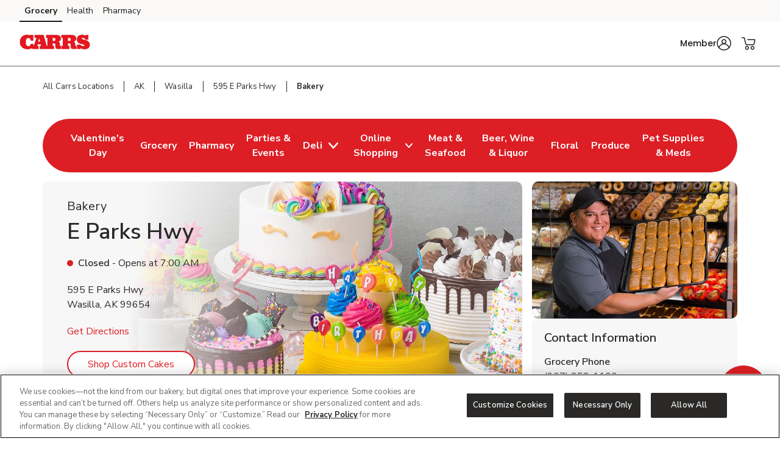

--- FILE ---
content_type: text/html; charset=utf-8
request_url: https://local.carrsqc.com/ak/wasilla/595-e-parks-hwy/bakery.html
body_size: 30755
content:
<!doctype html><html lang="en"><head><meta http-equiv="Content-Type" content="text/html; charset=utf-8"/><meta http-equiv="X-UA-Compatible" content="IE=edge"><link rel="dns-prefetch" href="//www.yext-pixel.com"><link rel="dns-prefetch" href="//a.cdnmktg.com"><link rel="dns-prefetch" href="//a.mktgcdn.com"><link rel="dns-prefetch" href="//dynl.mktgcdn.com"><link rel="dns-prefetch" href="//dynm.mktgcdn.com"><link rel="dns-prefetch" href="//www.google-analytics.com"><meta name="viewport" content="width=device-width, initial-scale=1, maximum-scale=5"><meta name="format-detection" content="telephone=no"><title>Buy Valentine's Day Cookies, Cupcakes & Cakes - Bakery near me in Wasilla, AK - Order Custom Cakes Online - Order Ahead</title><meta name="description" content="Buy Valentine's Day cookies, cupcakes & cakes at Carrs, a local bakery near you in Wasilla, AK. Carrs is located at 595 E Parks Hwy. Order custom Valentine's Day cookies online as well as order ahead bakery trays, bread, and cookies. We have a full bakery with custom cakes and online shopping and order ahead options through our website and app."><meta name="keywords" content=""><meta property="og:title" content="Buy Valentine's Day Cookies, Cupcakes & Cakes - Bakery near me in Wasilla, AK - Order Custom Cakes Online - Order Ahead"><meta property="og:description" content="Buy Valentine's Day cookies, cupcakes & cakes at Carrs, a local bakery near you in Wasilla, AK. Carrs is located at 595 E Parks Hwy. Order custom Valentine's Day cookies online as well as order ahead bakery trays, bread, and cookies. We have a full bakery with custom cakes and online shopping and order ahead options through our website and app."><meta property="og:image" content="https://dynl.mktgcdn.com/p/Vp73Iayci7_ibGsLRBryqIY0vC94O5q34t05zlWrgp0/150x150.png"><meta property="og:type" content="website"><meta property="og:url" content="https://local.carrsqc.com/ak/wasilla/595-e-parks-hwy/bakery.html"><meta name="twitter:card" content="summary"><link rel="canonical" href="https://local.carrsqc.com/ak/wasilla/595-e-parks-hwy/bakery.html" /><link rel="shortcut icon" href="../../../permanent-b0b701/assets/images/carrs-logo-svg.9d2aec51.svg"><script>window.Yext = (function(Yext){Yext["BaseUrl"] = "../../../"; return Yext;})(window.Yext || {});</script><script>window.Yext = (function(Yext){Yext["locale"] = "en"; return Yext;})(window.Yext || {});</script><script>window.Yext = (function(Yext){Yext["isStaging"] = false; return Yext;})(window.Yext || {});</script><script id="monitoring-data" type="text/data">{"isStaging":false,"siteDomain":"local.carrsqc.com","siteId":925,"soyTemplateName":"locationEntity.intent_layout"}</script><link rel="preload" href="../../../permanent-b0b701/assets/fonts/NunitoSans-Bold.08e53a51.ttf" as="font" crossorigin="anonymous"><link rel="preload" href="../../../permanent-b0b701/assets/fonts/NunitoSans-Regular.4c8f4470.ttf" as="font" crossorigin="anonymous"><link rel="preload" href="../../../permanent-b0b701/assets/fonts/NunitoSans-SemiBold.bd318b58.ttf" as="font" crossorigin="anonymous"><script type="text/javascript">window.Yext = (function(Yext){Yext.ajaxEndpoint = 'www'; return Yext;})(window.Yext || {});</script><link rel="preload" as="style" href="https://www.carrsqc.com/etc.clientlibs/wcax-core/clientlibs/clientlib-global-navigation/syndicate.min.css"><link rel="preload" as="style" href="https://www.carrsqc.com/etc.clientlibs/wcax-core/clientlibs/clientlib-unified-header/carrsqc.min.css"><meta name="geo.position" content="61.582602644809015;-149.4348586570959"><meta name="geo.placename" content="Wasilla,Alaska"><link rel="dns-prefetch" href="//www.yext-pixel.com"><link rel="dns-prefetch" href="//a.cdnmktg.com"><link rel="dns-prefetch" href="//a.mktgcdn.com"><link rel="dns-prefetch" href="//dynl.mktgcdn.com"><link rel="dns-prefetch" href="//dynm.mktgcdn.com"><link rel="dns-prefetch" href="//www.google-analytics.com"><link rel="preload" as="style" href="../../../permanent-b0b701/local.carrsqc.com/locationEntity/styles.51220d6c.css"><link rel="stylesheet" type="text/css" href="../../../permanent-b0b701/local.carrsqc.com/locationEntity/styles.51220d6c.css"><script src="../../../permanent-b0b701/local.carrsqc.com/locationEntity/en.2471a9c9.js" async defer data-webpack-inline></script><script type="text/javascript">window.Yext = (function(Yext){Yext.Profile = {"address":{"city":"Wasilla","countryCode":"US","extraDescription":null,"line1":"595 E Parks Hwy","line2":null,"line3":null,"postalCode":"99654","region":"AK","sublocality":null},"c_activeOnPages":true,"c_additionalPaymentAccepted":["China Union","JCB","EBT","WIC","eWIC","FSA Flex Spending Cards","Gift Cards","SNAP"],"c_alcoholHeadings_Breadcrumbs":["Beer","Wine","Liquor"],"c_answer1":"Yes, you can order custom cakes near you at Carrs! Our cake designers can create the perfect cake for any occasion: Birthday cakes, Anniversary cakes, Holiday cakes or even a custom Wedding cake.","c_answer2":"Order Ahead is a great way to pre-order fresh bakery goods. Simply place your order \u003ca href=\"https://www.carrsqc.com/orderahead/store/1811?icmpid=car_yxt_r1_oahc_ih\" style=\"color:blue;\"\u003e online\u003c/a\u003e and select a time slot to pick up and pay for your items at your local Carrs!","c_answer3":"Yes, Carrs located at 595 E Parks Hwy, Wasilla, AK has an in-store bakery with a variety of bakery goods made from scratch! From custom cakes, pastries, and many other delicious options you can find them all made in house by our in-store baker. \u003ca href=\"https://www.carrsqc.com/orderahead/store/1811?icmpid=car_yxt_r1_oahc_ih\" style=\"color:blue;\"\u003e Schedule\u003c/a\u003e an order for pick up in-store today!","c_answer4":"Looking for custom cookies near you for a birthday, baby shower, wedding, or special event?  Carrs offers a wide selection of personalized cookies, fresh-baked cookies, and even message cookies made to order.  Whether you're planning a party or just want a sweet gift, Carrs makes it easy to get decorated cookies near you with convenient online ordering and local pickup.","c_appDownloadsLink":"https://carrsqc.onelink.me/TBVv?pid=LandingPage\u0026c=lp_allb_alld_ecom_ylp_yourstoreapp\u0026af_dp=carrsqcApp%3A%2F%2Fpushsection%3Dj4u\u0026af_web_dp=https%3A%2F%2Fwww.carrsqc.com%3FCMPID%3Dlp_allb_alld_ecom_ylp_yourstoreapp","c_associatedAlcoholStoreID":"1811-A","c_associatedBakeryStoreID":"1811-B","c_associatedCelebrationsID":"1811-C","c_associatedDeliStoreID":"1811-D","c_associatedEcommerceStoreID":"1811-E","c_associatedFloralStoreID":"1811-L","c_associatedMeatAndSeafoodStoreID":"1811-M","c_associatedPetRXStoreID":"1811-X","c_associatedPharmacyStoreID":"1811-P","c_associatedProduceStoreID":"1811-R","c_bakeryAndDeliOrderAhead":true,"c_bakeryOrderAhead":false,"c_bannerAbv":"car","c_bannerURLName":"carrsqc","c_boarsHead":false,"c_boarsHeadDeli":false,"c_brandifyBannerName":"Carrs","c_cAndS":true,"c_careers":{"decoPacEnabled":null,"description":"Explore delicious treats like custom cakes, fresh breads and sweets, all ready to enjoy. From cakes decorated in-store to fresh-iced donuts, find your favorite baked goods at your local Carrs Bakery.","ecommEnabled":true,"oAEnabled":null,"photo":{"image":{"alternateText":"Picture of loaves of bread","height":670,"sourceUrl":"https://a.mktgcdn.com/p/4Pa7ZBjks02kztM2KswWoNefbJrEhrHp9nOEVYmEpC4/2490x670.jpg","thumbnails":[{"height":670,"url":"//dynl.mktgcdn.com/p/4Pa7ZBjks02kztM2KswWoNefbJrEhrHp9nOEVYmEpC4/2490x670.jpg","width":2490},{"height":511,"url":"//dynl.mktgcdn.com/p/4Pa7ZBjks02kztM2KswWoNefbJrEhrHp9nOEVYmEpC4/1900x511.jpg","width":1900},{"height":167,"url":"//dynl.mktgcdn.com/p/4Pa7ZBjks02kztM2KswWoNefbJrEhrHp9nOEVYmEpC4/619x167.jpg","width":619},{"height":161,"url":"//dynl.mktgcdn.com/p/4Pa7ZBjks02kztM2KswWoNefbJrEhrHp9nOEVYmEpC4/600x161.jpg","width":600},{"height":53,"url":"//dynl.mktgcdn.com/p/4Pa7ZBjks02kztM2KswWoNefbJrEhrHp9nOEVYmEpC4/196x53.jpg","width":196}],"url":"//dynl.mktgcdn.com/p/4Pa7ZBjks02kztM2KswWoNefbJrEhrHp9nOEVYmEpC4/2490x670.jpg","width":2490}},"text":"Shop Now","textUrl":"https://www.carrsqc.com/set-store.html?storeId=1811\u0026goto=https://www.carrsqc.com/shop/aisles/bread-bakery/baguettes-french-bread.1811.html?sort=\u0026page=1\u0026icmpid=car_yxt_r1_bakc_ih","title":"Fresh-baked in your Carrs Bakery"},"c_careersTitle":"Fresh-Baked Bread","c_cityURLSlug":"wasilla","c_customCakes":true,"c_decoPacGoLiveDate":{"day":29,"month":8,"year":2024},"c_decoPacLink":"https://order.cakes.com/pbc/safeway-1811-bky-ak","c_decoPacLive":true,"c_defaultStoreID":"1813","c_defaultStoreID1":"1813","c_deliOrderAhead":false,"c_departments":[{"clickthroughUrl":"https://www.carrsqc.com/shop/aisles/pet-care.html?sort=\u0026loc=1811\u0026icmpid=car_yxt_dpt_petc_ih","description":"Pet Supplies and Meds","image":{"alternateText":"dog looking at fruit","height":516,"sourceUrl":"https://a.mktgcdn.com/p/6U3W9FSim4ftdOK1IWPCjBWCOEhnm-Wb-3gqEymQrS4/596x516.jpg","thumbnails":[{"height":516,"url":"//dynl.mktgcdn.com/p/6U3W9FSim4ftdOK1IWPCjBWCOEhnm-Wb-3gqEymQrS4/596x516.jpg","width":596},{"height":450,"url":"//dynl.mktgcdn.com/p/6U3W9FSim4ftdOK1IWPCjBWCOEhnm-Wb-3gqEymQrS4/520x450.jpg","width":520},{"height":170,"url":"//dynl.mktgcdn.com/p/6U3W9FSim4ftdOK1IWPCjBWCOEhnm-Wb-3gqEymQrS4/196x170.jpg","width":196}],"url":"//dynl.mktgcdn.com/p/6U3W9FSim4ftdOK1IWPCjBWCOEhnm-Wb-3gqEymQrS4/596x516.jpg","width":596}},{"clickthroughUrl":"https://www.carrsqc.com/shop/aisles/meat-seafood/fish-shellfish.html?sort=\u0026loc=1811\u0026icmpid=car_yxt_dpt_frsc_ih","description":"Fresh Seafood","image":{"alternateText":"fresh cooked seafood on a plate","height":700,"sourceUrl":"https://a.mktgcdn.com/p/g6xYr0m0ZCWdpcSRaO8_LoUkq2fuMjkjqxI90BRkjCQ/700x700.jpg","thumbnails":[{"height":700,"url":"//dynl.mktgcdn.com/p/g6xYr0m0ZCWdpcSRaO8_LoUkq2fuMjkjqxI90BRkjCQ/700x700.jpg","width":700},{"height":619,"url":"//dynl.mktgcdn.com/p/g6xYr0m0ZCWdpcSRaO8_LoUkq2fuMjkjqxI90BRkjCQ/619x619.jpg","width":619},{"height":450,"url":"//dynl.mktgcdn.com/p/g6xYr0m0ZCWdpcSRaO8_LoUkq2fuMjkjqxI90BRkjCQ/450x450.jpg","width":450},{"height":196,"url":"//dynl.mktgcdn.com/p/g6xYr0m0ZCWdpcSRaO8_LoUkq2fuMjkjqxI90BRkjCQ/196x196.jpg","width":196}],"url":"//dynl.mktgcdn.com/p/g6xYr0m0ZCWdpcSRaO8_LoUkq2fuMjkjqxI90BRkjCQ/700x700.jpg","width":700}},{"clickthroughUrl":"https://www.carrsqc.com/shop/aisles/meat-seafood/beef.html?sort=\u0026loc=1811\u0026icmpid=car_yxt_dpt_frmc_ih","description":"Fresh Meat","image":{"alternateText":"fresh cooked steak on a plate","height":196,"sourceUrl":"https://a.mktgcdn.com/p/qbsGwmKm9Au4TbT0nLZo4MM4N0g6ioVvsLRHLjzGQ2I/196x196.jpg","thumbnails":[{"height":196,"url":"//dynl.mktgcdn.com/p/qbsGwmKm9Au4TbT0nLZo4MM4N0g6ioVvsLRHLjzGQ2I/196x196.jpg","width":196}],"url":"//dynl.mktgcdn.com/p/qbsGwmKm9Au4TbT0nLZo4MM4N0g6ioVvsLRHLjzGQ2I/196x196.jpg","width":196}},{"clickthroughUrl":"https://www.carrsqc.com/shop/aisles/fruits-vegetables.html?sort=\u0026loc=1811\u0026icmpid=car_yxt_dpt_frpc_ih","description":"Fresh Produce","image":{"alternateText":"fresh berries in a bowl on a table","height":700,"sourceUrl":"https://a.mktgcdn.com/p/AGOlvLQIAzTV-haO-Oh1RSs3o4sNGfQj3eKkC0PQp0o/700x700.jpg","thumbnails":[{"height":700,"url":"//dynl.mktgcdn.com/p/AGOlvLQIAzTV-haO-Oh1RSs3o4sNGfQj3eKkC0PQp0o/700x700.jpg","width":700},{"height":619,"url":"//dynl.mktgcdn.com/p/AGOlvLQIAzTV-haO-Oh1RSs3o4sNGfQj3eKkC0PQp0o/619x619.jpg","width":619},{"height":450,"url":"//dynl.mktgcdn.com/p/AGOlvLQIAzTV-haO-Oh1RSs3o4sNGfQj3eKkC0PQp0o/450x450.jpg","width":450},{"height":196,"url":"//dynl.mktgcdn.com/p/AGOlvLQIAzTV-haO-Oh1RSs3o4sNGfQj3eKkC0PQp0o/196x196.jpg","width":196}],"url":"//dynl.mktgcdn.com/p/AGOlvLQIAzTV-haO-Oh1RSs3o4sNGfQj3eKkC0PQp0o/700x700.jpg","width":700}},{"clickthroughUrl":"https://www.carrsqc.com/shop/aisles/wine-beer-spirits.html?sort=\u0026loc=1811\u0026icmpid=car_yxt_dpt_winc_ih","description":"Beer/Wine","image":{"alternateText":"beer on a table","height":700,"sourceUrl":"https://a.mktgcdn.com/p/lJ33SreXPXxNfM9glvuPSZEpBuC1VFpwUh978K169zE/700x700.jpg","thumbnails":[{"height":700,"url":"//dynl.mktgcdn.com/p/lJ33SreXPXxNfM9glvuPSZEpBuC1VFpwUh978K169zE/700x700.jpg","width":700},{"height":619,"url":"//dynl.mktgcdn.com/p/lJ33SreXPXxNfM9glvuPSZEpBuC1VFpwUh978K169zE/619x619.jpg","width":619},{"height":450,"url":"//dynl.mktgcdn.com/p/lJ33SreXPXxNfM9glvuPSZEpBuC1VFpwUh978K169zE/450x450.jpg","width":450},{"height":196,"url":"//dynl.mktgcdn.com/p/lJ33SreXPXxNfM9glvuPSZEpBuC1VFpwUh978K169zE/196x196.jpg","width":196}],"url":"//dynl.mktgcdn.com/p/lJ33SreXPXxNfM9glvuPSZEpBuC1VFpwUh978K169zE/700x700.jpg","width":700}},{"clickthroughUrl":"https://www.carrsqc.com/shop/aisles/wine-beer-spirits/spirits-mixers.html?sort=\u0026loc=1811\u0026icmpid=car_yxt_dpt_liqc_ih","description":"Liquor","image":{"alternateText":"bottle of Crown royal and ketel one vodka","height":700,"sourceUrl":"https://a.mktgcdn.com/p/gEZxH3cOoHxovMu44XzTlrzssckUhI4edd97sBYFPhY/700x700.jpg","thumbnails":[{"height":700,"url":"//dynl.mktgcdn.com/p/gEZxH3cOoHxovMu44XzTlrzssckUhI4edd97sBYFPhY/700x700.jpg","width":700},{"height":619,"url":"//dynl.mktgcdn.com/p/gEZxH3cOoHxovMu44XzTlrzssckUhI4edd97sBYFPhY/619x619.jpg","width":619},{"height":450,"url":"//dynl.mktgcdn.com/p/gEZxH3cOoHxovMu44XzTlrzssckUhI4edd97sBYFPhY/450x450.jpg","width":450},{"height":196,"url":"//dynl.mktgcdn.com/p/gEZxH3cOoHxovMu44XzTlrzssckUhI4edd97sBYFPhY/196x196.jpg","width":196}],"url":"//dynl.mktgcdn.com/p/gEZxH3cOoHxovMu44XzTlrzssckUhI4edd97sBYFPhY/700x700.jpg","width":700}},{"clickthroughUrl":"https://www.carrsqc.com/shop/aisles/flowers-cards-occasion.html?sort=\u0026loc=1811\u0026icmpid=car_yxt_dpt_floc_ih","description":"Floral","image":{"alternateText":"bouquet of fresh flowers","height":700,"sourceUrl":"https://a.mktgcdn.com/p/84RlzWnAiU_3c4edaMgv3LjdJ14WoDYbhtdwIszQPoo/700x700.jpg","thumbnails":[{"height":700,"url":"//dynl.mktgcdn.com/p/84RlzWnAiU_3c4edaMgv3LjdJ14WoDYbhtdwIszQPoo/700x700.jpg","width":700},{"height":619,"url":"//dynl.mktgcdn.com/p/84RlzWnAiU_3c4edaMgv3LjdJ14WoDYbhtdwIszQPoo/619x619.jpg","width":619},{"height":450,"url":"//dynl.mktgcdn.com/p/84RlzWnAiU_3c4edaMgv3LjdJ14WoDYbhtdwIszQPoo/450x450.jpg","width":450},{"height":196,"url":"//dynl.mktgcdn.com/p/84RlzWnAiU_3c4edaMgv3LjdJ14WoDYbhtdwIszQPoo/196x196.jpg","width":196}],"url":"//dynl.mktgcdn.com/p/84RlzWnAiU_3c4edaMgv3LjdJ14WoDYbhtdwIszQPoo/700x700.jpg","width":700}},{"clickthroughUrl":"https://www.carrsqc.com/shop/aisles/bread-bakery.html?sort=\u0026loc=1811\u0026icmpid=car_yxt_dpt_bakc_ih","description":"Bakery","image":{"alternateText":"fresh bread on a table","height":700,"sourceUrl":"https://a.mktgcdn.com/p/uTPod2mWhL2_iSyt6ZHSaIK3oJi2-JcGNwrDbCwu064/700x700.jpg","thumbnails":[{"height":700,"url":"//dynl.mktgcdn.com/p/uTPod2mWhL2_iSyt6ZHSaIK3oJi2-JcGNwrDbCwu064/700x700.jpg","width":700},{"height":619,"url":"//dynl.mktgcdn.com/p/uTPod2mWhL2_iSyt6ZHSaIK3oJi2-JcGNwrDbCwu064/619x619.jpg","width":619},{"height":450,"url":"//dynl.mktgcdn.com/p/uTPod2mWhL2_iSyt6ZHSaIK3oJi2-JcGNwrDbCwu064/450x450.jpg","width":450},{"height":196,"url":"//dynl.mktgcdn.com/p/uTPod2mWhL2_iSyt6ZHSaIK3oJi2-JcGNwrDbCwu064/196x196.jpg","width":196}],"url":"//dynl.mktgcdn.com/p/uTPod2mWhL2_iSyt6ZHSaIK3oJi2-JcGNwrDbCwu064/700x700.jpg","width":700}},{"clickthroughUrl":"https://www.carrsqc.com/shop/aisles/deli.html?sort=\u0026loc=1811\u0026icmpid=car_yxt_dpt_delc_ih","description":"Service Deli","image":{"alternateText":"sandwiches fruits meats and cheeses on a table","height":700,"sourceUrl":"https://a.mktgcdn.com/p/A3-QlCb1Sue7YiNl0K3dWlow7u2dkptlIWFXNL0ks4k/700x700.jpg","thumbnails":[{"height":700,"url":"//dynl.mktgcdn.com/p/A3-QlCb1Sue7YiNl0K3dWlow7u2dkptlIWFXNL0ks4k/700x700.jpg","width":700},{"height":619,"url":"//dynl.mktgcdn.com/p/A3-QlCb1Sue7YiNl0K3dWlow7u2dkptlIWFXNL0ks4k/619x619.jpg","width":619},{"height":450,"url":"//dynl.mktgcdn.com/p/A3-QlCb1Sue7YiNl0K3dWlow7u2dkptlIWFXNL0ks4k/450x450.jpg","width":450},{"height":196,"url":"//dynl.mktgcdn.com/p/A3-QlCb1Sue7YiNl0K3dWlow7u2dkptlIWFXNL0ks4k/196x196.jpg","width":196}],"url":"//dynl.mktgcdn.com/p/A3-QlCb1Sue7YiNl0K3dWlow7u2dkptlIWFXNL0ks4k/700x700.jpg","width":700}},{"clickthroughUrl":"https://www.carrsqc.com/pharmacy.html?sort=\u0026loc=1811\u0026icmpid=car_yxt_dpt_pharmc_ih","description":"Pharmacy","image":{"alternateText":"pharmacist filling prescriptions","height":200,"sourceUrl":"https://a.mktgcdn.com/p/FIhdzYwx9lfjWpNN6XvKLch_8whM6TrJr_EXVSTmlec/308x200.png","thumbnails":[{"height":200,"url":"//dynl.mktgcdn.com/p/FIhdzYwx9lfjWpNN6XvKLch_8whM6TrJr_EXVSTmlec/308x200.png","width":308},{"height":127,"url":"//dynl.mktgcdn.com/p/FIhdzYwx9lfjWpNN6XvKLch_8whM6TrJr_EXVSTmlec/196x127.png","width":196}],"url":"//dynl.mktgcdn.com/p/FIhdzYwx9lfjWpNN6XvKLch_8whM6TrJr_EXVSTmlec/308x200.png","width":308}}],"c_district":"21","c_division":"Seattle","c_doorDash":false,"c_doorDashDepartments":["Deli","Floral"],"c_driveUpAndGo":true,"c_eventsCTAText":["Learn More"],"c_exemptFromETL":true,"c_fAQCount":"4","c_fAQSection":[{"answer":"Yes, you can order custom cakes near you at Carrs! Our cake designers can create the perfect cake for any occasion: Birthday cakes, Anniversary cakes, Holiday cakes or even a custom Wedding cake.","question":"Does Carrs near me make custom cakes?"},{"answer":"Order Ahead is a great way to pre-order fresh bakery goods. Simply place your order \u003ca href=\"https://www.carrsqc.com/orderahead/store/1811?icmpid=car_yxt_r1_oahc_ih\" style=\"color:blue;\"\u003e online\u003c/a\u003e and select a time slot to pick up and pay for your items at your local Carrs!","question":"How does Order-Ahead work at Carrs?"},{"answer":"Yes, Carrs located at 595 E Parks Hwy, Wasilla, AK has an in-store bakery with a variety of bakery goods made from scratch! From custom cakes, pastries, and many other delicious options you can find them all made in house by our in-store baker. \u003ca href=\"https://www.carrsqc.com/orderahead/store/1811?icmpid=car_yxt_r1_oahc_ih\" style=\"color:blue;\"\u003e Schedule\u003c/a\u003e an order for pick up in-store today!","question":"Does Carrs near me have an in-store bakery?"},{"answer":"Looking for custom cookies near you for a birthday, baby shower, wedding, or special event?  Carrs offers a wide selection of personalized cookies, fresh-baked cookies, and even message cookies made to order.  Whether you're planning a party or just want a sweet gift, Carrs makes it easy to get decorated cookies near you with convenient online ordering and local pickup.","question":"Where can I get custom cookies near me?"}],"c_googleCIDURL":"https://maps.google.com/maps?cid=12888208257321642406","c_groceryBrand":"Carrs","c_groceryDelivery":true,"c_groceryDeliveryGoLiveDate":{"day":30,"month":3,"year":2021},"c_groceryURLSlug":"595-e-parks-hwy","c_hasAlcohol":true,"c_hasBakery":true,"c_hasCelebrations":true,"c_hasDeli":true,"c_hasDeliSubIntent":["Chicken"],"c_hasEcommerce":true,"c_hasEcommerceSubIntent":["Limited Time"],"c_hasFloral":true,"c_hasHoliday":true,"c_hasMeatAndSeafood":true,"c_hasOwnedFuelStation":false,"c_hasPetRX":true,"c_hasPharmacy":true,"c_hasProduce":true,"c_heroCTA2":{"decoPacEnabled":null,"noFollow":false,"oAEnabled":null,"text":"Order Custom Cakes","url":"https://www.carrsqc.com/orderahead/store/1811/category/Custom-Cakes?catId=5\u0026icmpid=car_yxt_r1h2_oahc_ih"},"c_heroCampaign":"r1","c_heroImage":{"image":{"alternateText":"cakes on a table","height":640,"sourceUrl":"http://a.mktgcdn.com/p/Ua2YaQ0wR67rG399ZJOCCSBSULp24QbEuIrOG6814J4/2560x640.jpg","thumbnails":[{"height":640,"url":"//dynl.mktgcdn.com/p/Ua2YaQ0wR67rG399ZJOCCSBSULp24QbEuIrOG6814J4/2560x640.jpg","width":2560},{"height":475,"url":"//dynl.mktgcdn.com/p/Ua2YaQ0wR67rG399ZJOCCSBSULp24QbEuIrOG6814J4/1900x475.jpg","width":1900},{"height":155,"url":"//dynl.mktgcdn.com/p/Ua2YaQ0wR67rG399ZJOCCSBSULp24QbEuIrOG6814J4/619x155.jpg","width":619},{"height":150,"url":"//dynl.mktgcdn.com/p/Ua2YaQ0wR67rG399ZJOCCSBSULp24QbEuIrOG6814J4/600x150.jpg","width":600},{"height":49,"url":"//dynl.mktgcdn.com/p/Ua2YaQ0wR67rG399ZJOCCSBSULp24QbEuIrOG6814J4/196x49.jpg","width":196}],"url":"//dynl.mktgcdn.com/p/Ua2YaQ0wR67rG399ZJOCCSBSULp24QbEuIrOG6814J4/2560x640.jpg","width":2560}},"c_isSubIntent":false,"c_linkedEntityList":["5603602","38975803","1066803290","38979658","1081470618","5672827","23070145","1016500606","26095812","26519382","46991437","64668487","2010359330"],"c_linkedMarketingModule":["2031443653","1024962170","1098223106","92675053"],"c_linkedServicesEntities":["1079858599","30081238","30081234","30081240","30081248","1024962011","30081265","30081273","30081285","29999515"],"c_marketplaceEnabled":false,"c_metaInformation":{"description":"Buy Valentine's Day cookies, cupcakes \u0026 cakes at Carrs, a local bakery near you in Wasilla, AK. Carrs is located at 595 E Parks Hwy. Order custom Valentine's Day cookies online as well as order ahead bakery trays, bread, and cookies. We have a full bakery with custom cakes and online shopping and order ahead options through our website and app.","keywords":null,"title":"Buy Valentine's Day Cookies, Cupcakes \u0026 Cakes - Bakery near me in Wasilla, AK - Order Custom Cakes Online - Order Ahead"},"c_newBreadcrumbs":"Bakery","c_newCareers":{"decoPacEnabled":null,"description":"Explore delicious treats like custom cakes, fresh breads and sweets, all ready to enjoy. From cakes decorated in-store to fresh-iced donuts, find your favorite baked goods at your local Carrs Bakery.","ecommEnabled":true,"oAEnabled":null,"photo":{"image":{"alternateText":"Picture of loaves of bread","height":670,"sourceUrl":"https://a.mktgcdn.com/p/L2N_VtimQqly1ZyevnqDAz5jZaZ1ITZK8cdu1wqkYqw/1510x670.jpg","thumbnails":[{"height":670,"url":"//dynl.mktgcdn.com/p/L2N_VtimQqly1ZyevnqDAz5jZaZ1ITZK8cdu1wqkYqw/1510x670.jpg","width":1510},{"height":275,"url":"//dynl.mktgcdn.com/p/L2N_VtimQqly1ZyevnqDAz5jZaZ1ITZK8cdu1wqkYqw/619x275.jpg","width":619},{"height":266,"url":"//dynl.mktgcdn.com/p/L2N_VtimQqly1ZyevnqDAz5jZaZ1ITZK8cdu1wqkYqw/600x266.jpg","width":600},{"height":87,"url":"//dynl.mktgcdn.com/p/L2N_VtimQqly1ZyevnqDAz5jZaZ1ITZK8cdu1wqkYqw/196x87.jpg","width":196}],"url":"//dynl.mktgcdn.com/p/L2N_VtimQqly1ZyevnqDAz5jZaZ1ITZK8cdu1wqkYqw/1510x670.jpg","width":1510}},"text":"Shop Now","textUrl":"https://www.carrsqc.com/set-store.html?storeId=1811\u0026goto=https://www.carrsqc.com/shop/aisles/bread-bakery/baguettes-french-bread.1811.html?sort=\u0026page=1\u0026icmpid=car_yxt_r1_bakc_ih","title":"Fresh-baked in your Carrs Bakery"},"c_newCarousel1":{"carousel":[{"analyticsName":"deco_valentines-day-cakes-26","cTALabel":"Order  Now","cTALink":"https://order.cakes.com/pbc/safeway-1811-bky-ak","description":null,"image":{"image":{"alternateText":"be mine message cookie","height":2400,"thumbnails":[{"height":2400,"url":"//dynl.mktgcdn.com/p/E-2JRgZ1f_1TLrb1a8X1mFKWfmnr-e5FpunNvVxRVoI/2400x2400.jpg","width":2400},{"height":1900,"url":"//dynl.mktgcdn.com/p/E-2JRgZ1f_1TLrb1a8X1mFKWfmnr-e5FpunNvVxRVoI/1900x1900.jpg","width":1900},{"height":619,"url":"//dynl.mktgcdn.com/p/E-2JRgZ1f_1TLrb1a8X1mFKWfmnr-e5FpunNvVxRVoI/619x619.jpg","width":619},{"height":450,"url":"//dynl.mktgcdn.com/p/E-2JRgZ1f_1TLrb1a8X1mFKWfmnr-e5FpunNvVxRVoI/450x450.jpg","width":450},{"height":196,"url":"//dynl.mktgcdn.com/p/E-2JRgZ1f_1TLrb1a8X1mFKWfmnr-e5FpunNvVxRVoI/196x196.jpg","width":196}],"url":"//dynl.mktgcdn.com/p/E-2JRgZ1f_1TLrb1a8X1mFKWfmnr-e5FpunNvVxRVoI/2400x2400.jpg","width":2400}},"price":null,"title":"\"Be Mine\" Message Cookie"},{"analyticsName":"deco_valentines-day-cakes-26","cTALabel":"Order Now","cTALink":"https://order.cakes.com/pbc/safeway-1811-bky-ak","description":null,"image":{"image":{"alternateText":"valentines day love pull apart cupcake cake","height":3715,"thumbnails":[{"height":3715,"url":"//dynl.mktgcdn.com/p/N8QWLyJsmjpY3EmJPE0VtDrZO_PqDGAsARh4qUid4xk/3714x3715.jpg","width":3714},{"height":1900,"url":"//dynl.mktgcdn.com/p/N8QWLyJsmjpY3EmJPE0VtDrZO_PqDGAsARh4qUid4xk/1899x1900.jpg","width":1899},{"height":619,"url":"//dynl.mktgcdn.com/p/N8QWLyJsmjpY3EmJPE0VtDrZO_PqDGAsARh4qUid4xk/619x619.jpg","width":619},{"height":450,"url":"//dynl.mktgcdn.com/p/N8QWLyJsmjpY3EmJPE0VtDrZO_PqDGAsARh4qUid4xk/450x450.jpg","width":450},{"height":196,"url":"//dynl.mktgcdn.com/p/N8QWLyJsmjpY3EmJPE0VtDrZO_PqDGAsARh4qUid4xk/196x196.jpg","width":196}],"url":"//dynl.mktgcdn.com/p/N8QWLyJsmjpY3EmJPE0VtDrZO_PqDGAsARh4qUid4xk/3714x3715.jpg","width":3714}},"price":null,"title":"Valentine's Day Love Pullapart Cupcake Cake"},{"analyticsName":"deco_valentines-day-cakes-26","cTALabel":"Order Now","cTALink":"https://order.cakes.com/pbc/safeway-1811-bky-ak","description":null,"image":{"image":{"alternateText":"valentines day cupcakes","height":3521,"thumbnails":[{"height":3521,"url":"//dynl.mktgcdn.com/p/ozFdI4rxfY5bOWalAZCToUvOXRV9kM6VzvxQeS5CReQ/3521x3521.jpg","width":3521},{"height":1900,"url":"//dynl.mktgcdn.com/p/ozFdI4rxfY5bOWalAZCToUvOXRV9kM6VzvxQeS5CReQ/1900x1900.jpg","width":1900},{"height":619,"url":"//dynl.mktgcdn.com/p/ozFdI4rxfY5bOWalAZCToUvOXRV9kM6VzvxQeS5CReQ/619x619.jpg","width":619},{"height":450,"url":"//dynl.mktgcdn.com/p/ozFdI4rxfY5bOWalAZCToUvOXRV9kM6VzvxQeS5CReQ/450x450.jpg","width":450},{"height":196,"url":"//dynl.mktgcdn.com/p/ozFdI4rxfY5bOWalAZCToUvOXRV9kM6VzvxQeS5CReQ/196x196.jpg","width":196}],"url":"//dynl.mktgcdn.com/p/ozFdI4rxfY5bOWalAZCToUvOXRV9kM6VzvxQeS5CReQ/3521x3521.jpg","width":3521}},"price":null,"title":"Valentine's Day Cupcakes"},{"analyticsName":"deco_valentines-day-cakes-26","cTALabel":"Order Now","cTALink":"https://order.cakes.com/pbc/safeway-1811-bky-ak","description":null,"image":{"image":{"alternateText":"valentines day love cake","height":2968,"thumbnails":[{"height":2968,"url":"//dynl.mktgcdn.com/p/EfPAh5aMUHtIYFDU8rcZrzSEakOR6rnrGFZr-6wypTg/2968x2968.jpg","width":2968},{"height":1900,"url":"//dynl.mktgcdn.com/p/EfPAh5aMUHtIYFDU8rcZrzSEakOR6rnrGFZr-6wypTg/1900x1900.jpg","width":1900},{"height":619,"url":"//dynl.mktgcdn.com/p/EfPAh5aMUHtIYFDU8rcZrzSEakOR6rnrGFZr-6wypTg/619x619.jpg","width":619},{"height":450,"url":"//dynl.mktgcdn.com/p/EfPAh5aMUHtIYFDU8rcZrzSEakOR6rnrGFZr-6wypTg/450x450.jpg","width":450},{"height":196,"url":"//dynl.mktgcdn.com/p/EfPAh5aMUHtIYFDU8rcZrzSEakOR6rnrGFZr-6wypTg/196x196.jpg","width":196}],"url":"//dynl.mktgcdn.com/p/EfPAh5aMUHtIYFDU8rcZrzSEakOR6rnrGFZr-6wypTg/2968x2968.jpg","width":2968}},"price":null,"title":"Valentine's Day Love Cake"},{"analyticsName":"deco_valentines-day-cakes-26","cTALabel":"Order Now","cTALink":"https://order.cakes.com/pbc/safeway-1811-bky-ak","description":null,"image":{"image":{"alternateText":"valentines day cake","height":800,"thumbnails":[{"height":800,"url":"//dynl.mktgcdn.com/p/pwDahv25WcSjEG2TyKKEm3g9_O2mjNheWndDsXdnJNs/800x800.jpg","width":800},{"height":619,"url":"//dynl.mktgcdn.com/p/pwDahv25WcSjEG2TyKKEm3g9_O2mjNheWndDsXdnJNs/619x619.jpg","width":619},{"height":450,"url":"//dynl.mktgcdn.com/p/pwDahv25WcSjEG2TyKKEm3g9_O2mjNheWndDsXdnJNs/450x450.jpg","width":450},{"height":196,"url":"//dynl.mktgcdn.com/p/pwDahv25WcSjEG2TyKKEm3g9_O2mjNheWndDsXdnJNs/196x196.jpg","width":196}],"url":"//dynl.mktgcdn.com/p/pwDahv25WcSjEG2TyKKEm3g9_O2mjNheWndDsXdnJNs/800x800.jpg","width":800}},"price":null,"title":"Valentine's Day Cake"},{"analyticsName":"deco_valentines-day-cakes-26","cTALabel":"Order Now","cTALink":"https://order.cakes.com/pbc/safeway-1811-bky-ak","description":null,"image":{"image":{"alternateText":"valentines day round cake","height":3704,"thumbnails":[{"height":3704,"url":"//dynl.mktgcdn.com/p/hzyWDVD5AjQr-Lx12Sb7hrgZSs5-4jlasIRpXBzWGaE/3703x3704.jpg","width":3703},{"height":1900,"url":"//dynl.mktgcdn.com/p/hzyWDVD5AjQr-Lx12Sb7hrgZSs5-4jlasIRpXBzWGaE/1899x1900.jpg","width":1899},{"height":619,"url":"//dynl.mktgcdn.com/p/hzyWDVD5AjQr-Lx12Sb7hrgZSs5-4jlasIRpXBzWGaE/619x619.jpg","width":619},{"height":450,"url":"//dynl.mktgcdn.com/p/hzyWDVD5AjQr-Lx12Sb7hrgZSs5-4jlasIRpXBzWGaE/450x450.jpg","width":450},{"height":196,"url":"//dynl.mktgcdn.com/p/hzyWDVD5AjQr-Lx12Sb7hrgZSs5-4jlasIRpXBzWGaE/196x196.jpg","width":196}],"url":"//dynl.mktgcdn.com/p/hzyWDVD5AjQr-Lx12Sb7hrgZSs5-4jlasIRpXBzWGaE/3703x3704.jpg","width":3703}},"price":null,"title":"Valentine's Day Round Cake"},{"analyticsName":"deco_valentines-day-cakes-26","cTALabel":"Order Now","cTALink":"https://order.cakes.com/pbc/safeway-1811-bky-ak","description":null,"image":{"image":{"alternateText":"valentines day sheet cake","height":5650,"thumbnails":[{"height":5650,"url":"//dynl.mktgcdn.com/p/Ht_LlO4liqCm4a8snG_xirYmZ7UCAWuTbKA5MGFTS_4/5650x5650.jpg","width":5650},{"height":1900,"url":"//dynl.mktgcdn.com/p/Ht_LlO4liqCm4a8snG_xirYmZ7UCAWuTbKA5MGFTS_4/1900x1900.jpg","width":1900},{"height":619,"url":"//dynl.mktgcdn.com/p/Ht_LlO4liqCm4a8snG_xirYmZ7UCAWuTbKA5MGFTS_4/619x619.jpg","width":619},{"height":450,"url":"//dynl.mktgcdn.com/p/Ht_LlO4liqCm4a8snG_xirYmZ7UCAWuTbKA5MGFTS_4/450x450.jpg","width":450},{"height":196,"url":"//dynl.mktgcdn.com/p/Ht_LlO4liqCm4a8snG_xirYmZ7UCAWuTbKA5MGFTS_4/196x196.jpg","width":196}],"url":"//dynl.mktgcdn.com/p/Ht_LlO4liqCm4a8snG_xirYmZ7UCAWuTbKA5MGFTS_4/5650x5650.jpg","width":5650}},"price":null,"title":"Valentine's Day Sheet Cake"},{"analyticsName":"deco_valentines-day-cakes-26","cTALabel":"Order Now","cTALink":"https://order.cakes.com/pbc/safeway-1811-bky-ak","description":null,"image":{"image":{"alternateText":"valentines day cake and cupcakes","height":4088,"thumbnails":[{"height":4088,"url":"//dynl.mktgcdn.com/p/9s6dfbOO81y-l6RCnavErK98ZtIeJrtBrK150YvYovQ/4089x4088.jpg","width":4089},{"height":1900,"url":"//dynl.mktgcdn.com/p/9s6dfbOO81y-l6RCnavErK98ZtIeJrtBrK150YvYovQ/1900x1900.jpg","width":1900},{"height":619,"url":"//dynl.mktgcdn.com/p/9s6dfbOO81y-l6RCnavErK98ZtIeJrtBrK150YvYovQ/619x619.jpg","width":619},{"height":450,"url":"//dynl.mktgcdn.com/p/9s6dfbOO81y-l6RCnavErK98ZtIeJrtBrK150YvYovQ/450x450.jpg","width":450},{"height":196,"url":"//dynl.mktgcdn.com/p/9s6dfbOO81y-l6RCnavErK98ZtIeJrtBrK150YvYovQ/196x196.jpg","width":196}],"url":"//dynl.mktgcdn.com/p/9s6dfbOO81y-l6RCnavErK98ZtIeJrtBrK150YvYovQ/4089x4088.jpg","width":4089}},"price":null,"title":"Valentine's Day Cake and Cupcake Combo Box"}]},"c_newCarousel2":{"carousel":[{"analyticsName":"deco-winter-cakes-25","cTALabel":"Order Now","cTALink":"https://order.cakes.com/pbc/safeway-1811-bky-ak","description":null,"image":{"image":{"alternateText":"Winter Message Cookie","height":400,"sourceUrl":"https://a.mktgcdn.com/p/ULMVTow-ZV4SS1ZCvs7wepi6ebwXuNDXdWQeFmB-jQ0/400x400.png","thumbnails":[{"height":400,"url":"//dynl.mktgcdn.com/p/ULMVTow-ZV4SS1ZCvs7wepi6ebwXuNDXdWQeFmB-jQ0/400x400.png","width":400},{"height":196,"url":"//dynl.mktgcdn.com/p/ULMVTow-ZV4SS1ZCvs7wepi6ebwXuNDXdWQeFmB-jQ0/196x196.png","width":196}],"url":"//dynl.mktgcdn.com/p/ULMVTow-ZV4SS1ZCvs7wepi6ebwXuNDXdWQeFmB-jQ0/400x400.png","width":400}},"price":null,"title":"Winter Message Cookie"},{"analyticsName":"deco-winter-cakes-25","cTALabel":"Order Now","cTALink":"https://order.cakes.com/pbc/safeway-1811-bky-ak","description":null,"image":{"image":{"alternateText":"Snowflake Cupcake Pullapart Cake","height":400,"sourceUrl":"https://a.mktgcdn.com/p/HbmCX35WLX-l5J1AyCR_wYFd-o4PTaGWcNZY64NQYlw/400x400.png","thumbnails":[{"height":400,"url":"//dynl.mktgcdn.com/p/HbmCX35WLX-l5J1AyCR_wYFd-o4PTaGWcNZY64NQYlw/400x400.png","width":400},{"height":196,"url":"//dynl.mktgcdn.com/p/HbmCX35WLX-l5J1AyCR_wYFd-o4PTaGWcNZY64NQYlw/196x196.png","width":196}],"url":"//dynl.mktgcdn.com/p/HbmCX35WLX-l5J1AyCR_wYFd-o4PTaGWcNZY64NQYlw/400x400.png","width":400}},"price":null,"title":"Snowflake Cupcake Pullapart Cake"},{"analyticsName":"deco-winter-cakes-25","cTALabel":"Order Now","cTALink":"https://order.cakes.com/pbc/safeway-1811-bky-ak","description":null,"image":{"image":{"alternateText":"Winter Snowman Cupcakes","height":400,"sourceUrl":"https://a.mktgcdn.com/p/YNbcoyWeLNSfyYGmN8nsxZNZlkZhWl9e8USmT4V9pV4/400x400.png","thumbnails":[{"height":400,"url":"//dynl.mktgcdn.com/p/YNbcoyWeLNSfyYGmN8nsxZNZlkZhWl9e8USmT4V9pV4/400x400.png","width":400},{"height":196,"url":"//dynl.mktgcdn.com/p/YNbcoyWeLNSfyYGmN8nsxZNZlkZhWl9e8USmT4V9pV4/196x196.png","width":196}],"url":"//dynl.mktgcdn.com/p/YNbcoyWeLNSfyYGmN8nsxZNZlkZhWl9e8USmT4V9pV4/400x400.png","width":400}},"price":null,"title":"Winter Snowman Cupcakes"},{"analyticsName":"deco-winter-cakes-25","cTALabel":"Order Now","cTALink":"https://order.cakes.com/pbc/safeway-1811-bky-ak","description":null,"image":{"image":{"alternateText":"Hello Winter Mini Cake","height":400,"sourceUrl":"https://a.mktgcdn.com/p/GcBGmalvZ_JJYHrUddw9UqPFsbLkaz74t5LwTB28Pm8/400x400.png","thumbnails":[{"height":400,"url":"//dynl.mktgcdn.com/p/GcBGmalvZ_JJYHrUddw9UqPFsbLkaz74t5LwTB28Pm8/400x400.png","width":400},{"height":196,"url":"//dynl.mktgcdn.com/p/GcBGmalvZ_JJYHrUddw9UqPFsbLkaz74t5LwTB28Pm8/196x196.png","width":196}],"url":"//dynl.mktgcdn.com/p/GcBGmalvZ_JJYHrUddw9UqPFsbLkaz74t5LwTB28Pm8/400x400.png","width":400}},"price":null,"title":"Hello Winter Mini Cake"},{"analyticsName":"deco-winter-cakes-25","cTALabel":"Order Now","cTALink":"https://order.cakes.com/pbc/safeway-1811-bky-ak","description":null,"image":{"image":{"alternateText":"Winter Mittens Single Layer Cake","height":400,"sourceUrl":"https://a.mktgcdn.com/p/BO000RqFsvcRLfY0zBbSGaCtZalc3kmeWmMHXNuFlEs/400x400.png","thumbnails":[{"height":400,"url":"//dynl.mktgcdn.com/p/BO000RqFsvcRLfY0zBbSGaCtZalc3kmeWmMHXNuFlEs/400x400.png","width":400},{"height":196,"url":"//dynl.mktgcdn.com/p/BO000RqFsvcRLfY0zBbSGaCtZalc3kmeWmMHXNuFlEs/196x196.png","width":196}],"url":"//dynl.mktgcdn.com/p/BO000RqFsvcRLfY0zBbSGaCtZalc3kmeWmMHXNuFlEs/400x400.png","width":400}},"price":null,"title":"Winter Mittens Single Layer Cake"},{"analyticsName":"deco-winter-cakes-25","cTALabel":"Order Now","cTALink":"https://order.cakes.com/pbc/safeway-1811-bky-ak","description":null,"image":{"image":{"alternateText":"Winter Double Layer Cake","height":400,"sourceUrl":"https://a.mktgcdn.com/p/927ZQYjsXqW1vaQ7_roIBzOocX-jXwAUGi-HG9vVg1E/400x400.png","thumbnails":[{"height":400,"url":"//dynl.mktgcdn.com/p/927ZQYjsXqW1vaQ7_roIBzOocX-jXwAUGi-HG9vVg1E/400x400.png","width":400},{"height":196,"url":"//dynl.mktgcdn.com/p/927ZQYjsXqW1vaQ7_roIBzOocX-jXwAUGi-HG9vVg1E/196x196.png","width":196}],"url":"//dynl.mktgcdn.com/p/927ZQYjsXqW1vaQ7_roIBzOocX-jXwAUGi-HG9vVg1E/400x400.png","width":400}},"price":null,"title":"Winter Double Layer Cake"},{"analyticsName":"deco-winter-cakes-25","cTALabel":"Order Now","cTALink":"https://order.cakes.com/pbc/safeway-1811-bky-ak","description":null,"image":{"image":{"alternateText":"Winter Trees Sheet Cake","height":400,"sourceUrl":"https://a.mktgcdn.com/p/06l5CCo95m9GbdtMI30A9_i8vh_9qjgpuPb7MKScEMw/400x400.png","thumbnails":[{"height":400,"url":"//dynl.mktgcdn.com/p/06l5CCo95m9GbdtMI30A9_i8vh_9qjgpuPb7MKScEMw/400x400.png","width":400},{"height":196,"url":"//dynl.mktgcdn.com/p/06l5CCo95m9GbdtMI30A9_i8vh_9qjgpuPb7MKScEMw/196x196.png","width":196}],"url":"//dynl.mktgcdn.com/p/06l5CCo95m9GbdtMI30A9_i8vh_9qjgpuPb7MKScEMw/400x400.png","width":400}},"price":null,"title":"Winter Trees Sheet Cake"},{"analyticsName":"deco-winter-cakes-25","cTALabel":"Order Now","cTALink":"https://order.cakes.com/pbc/safeway-1811-bky-ak","description":null,"image":{"image":{"alternateText":"Overjoyed Snowman Cake and Cupcake Combo Box","height":400,"sourceUrl":"https://a.mktgcdn.com/p/JWWx4MvSGF-JN3_GOBYgvBZFedCPJDK6WcAdsxdr4zo/400x400.png","thumbnails":[{"height":400,"url":"//dynl.mktgcdn.com/p/JWWx4MvSGF-JN3_GOBYgvBZFedCPJDK6WcAdsxdr4zo/400x400.png","width":400},{"height":196,"url":"//dynl.mktgcdn.com/p/JWWx4MvSGF-JN3_GOBYgvBZFedCPJDK6WcAdsxdr4zo/196x196.png","width":196}],"url":"//dynl.mktgcdn.com/p/JWWx4MvSGF-JN3_GOBYgvBZFedCPJDK6WcAdsxdr4zo/400x400.png","width":400}},"price":null,"title":"Overjoyed Snowman Cake and Cupcake Combo Box"}]},"c_newCarousel3":{"carousel":[{"analyticsName":"deco-evergreen-cakes","cTALabel":"Order Now","cTALink":"https://order.cakes.com/pbc/safeway-1811-bky-ak","description":null,"image":{"image":{"alternateText":"overjoyed textured flower cake","height":400,"sourceUrl":"https://a.mktgcdn.com/p/d-GCkgyQOAam69LcfXqX2H3hIftlw-mCywvK6iB7wFA/380x400.png","thumbnails":[{"height":400,"url":"//dynl.mktgcdn.com/p/d-GCkgyQOAam69LcfXqX2H3hIftlw-mCywvK6iB7wFA/380x400.png","width":380},{"height":206,"url":"//dynl.mktgcdn.com/p/d-GCkgyQOAam69LcfXqX2H3hIftlw-mCywvK6iB7wFA/196x206.png","width":196}],"url":"//dynl.mktgcdn.com/p/d-GCkgyQOAam69LcfXqX2H3hIftlw-mCywvK6iB7wFA/380x400.png","width":380}},"price":null,"title":"Overjoyed Textured Flower Cake"},{"analyticsName":"deco-evergreen-cakes","cTALabel":"Order Now","cTALink":"https://order.cakes.com/pbc/safeway-1811-bky-ak","description":null,"image":{"image":{"alternateText":"overjoyed pop art sweet heart shaped cake","height":400,"sourceUrl":"https://a.mktgcdn.com/p/nz654X1QXD9NyvQK_a4QtYgTItRH1MAWYJHmAAZjRec/503x400.png","thumbnails":[{"height":400,"url":"//dynl.mktgcdn.com/p/nz654X1QXD9NyvQK_a4QtYgTItRH1MAWYJHmAAZjRec/503x400.png","width":503},{"height":156,"url":"//dynl.mktgcdn.com/p/nz654X1QXD9NyvQK_a4QtYgTItRH1MAWYJHmAAZjRec/196x156.png","width":196}],"url":"//dynl.mktgcdn.com/p/nz654X1QXD9NyvQK_a4QtYgTItRH1MAWYJHmAAZjRec/503x400.png","width":503}},"price":null,"title":"Overjoyed Sweet Heart Shaped Cake"},{"analyticsName":"deco-evergreen-cakes","cTALabel":"Order Now","cTALink":"https://order.cakes.com/pbc/safeway-1811-bky-ak","description":null,"image":{"image":{"alternateText":"overjoyed palette love cake","height":400,"sourceUrl":"https://a.mktgcdn.com/p/SWdpgYrayvPq9ictgIQMdYYPnkNDkB-dXImWf-rdUMA/409x400.png","thumbnails":[{"height":400,"url":"//dynl.mktgcdn.com/p/SWdpgYrayvPq9ictgIQMdYYPnkNDkB-dXImWf-rdUMA/409x400.png","width":409},{"height":192,"url":"//dynl.mktgcdn.com/p/SWdpgYrayvPq9ictgIQMdYYPnkNDkB-dXImWf-rdUMA/196x192.png","width":196}],"url":"//dynl.mktgcdn.com/p/SWdpgYrayvPq9ictgIQMdYYPnkNDkB-dXImWf-rdUMA/409x400.png","width":409}},"price":null,"title":"Overjoyed Palette Love Cake"},{"analyticsName":"deco-evergreen-cakes","cTALabel":"Order Now","cTALink":"https://order.cakes.com/pbc/safeway-1811-bky-ak","description":null,"image":{"image":{"alternateText":"overjoyed charming details always and forever cake","height":400,"sourceUrl":"https://a.mktgcdn.com/p/SGlD7dlgldqWwneWANzidL0YfrBUHgUNA4QDZzyWqZ4/420x400.png","thumbnails":[{"height":400,"url":"//dynl.mktgcdn.com/p/SGlD7dlgldqWwneWANzidL0YfrBUHgUNA4QDZzyWqZ4/420x400.png","width":420},{"height":187,"url":"//dynl.mktgcdn.com/p/SGlD7dlgldqWwneWANzidL0YfrBUHgUNA4QDZzyWqZ4/196x187.png","width":196}],"url":"//dynl.mktgcdn.com/p/SGlD7dlgldqWwneWANzidL0YfrBUHgUNA4QDZzyWqZ4/420x400.png","width":420}},"price":null,"title":"Overjoyed Charming Details Always \u0026 Forever Cake"},{"analyticsName":"deco-evergreen-cakes","cTALabel":"Order Now","cTALink":"https://order.cakes.com/pbc/safeway-1811-bky-ak","description":null,"image":{"image":{"alternateText":"overjoyed nope heart shaped cake","height":400,"sourceUrl":"https://a.mktgcdn.com/p/aQwwjylqvfmEvAPOhDU66Cnc0eGKlwmGlV8DVkqaQBM/487x400.png","thumbnails":[{"height":400,"url":"//dynl.mktgcdn.com/p/aQwwjylqvfmEvAPOhDU66Cnc0eGKlwmGlV8DVkqaQBM/487x400.png","width":487},{"height":161,"url":"//dynl.mktgcdn.com/p/aQwwjylqvfmEvAPOhDU66Cnc0eGKlwmGlV8DVkqaQBM/196x161.png","width":196}],"url":"//dynl.mktgcdn.com/p/aQwwjylqvfmEvAPOhDU66Cnc0eGKlwmGlV8DVkqaQBM/487x400.png","width":487}},"price":null,"title":"Overjoyed Nope Heart Shaped Cake"},{"analyticsName":"deco-evergreen-cakes","cTALabel":"Order Now","cTALink":"https://order.cakes.com/pbc/safeway-1811-bky-ak","description":null,"image":{"image":{"alternateText":"overjoyed palette happy flower cake","height":400,"sourceUrl":"https://a.mktgcdn.com/p/n-Ofp_6YcpqQJTtcfFbV95KVyJOq46ssFQysCqo3I_A/370x400.png","thumbnails":[{"height":400,"url":"//dynl.mktgcdn.com/p/n-Ofp_6YcpqQJTtcfFbV95KVyJOq46ssFQysCqo3I_A/370x400.png","width":370},{"height":212,"url":"//dynl.mktgcdn.com/p/n-Ofp_6YcpqQJTtcfFbV95KVyJOq46ssFQysCqo3I_A/196x212.png","width":196}],"url":"//dynl.mktgcdn.com/p/n-Ofp_6YcpqQJTtcfFbV95KVyJOq46ssFQysCqo3I_A/370x400.png","width":370}},"price":null,"title":"Overjoyed Palette Happy Flower Cake"},{"analyticsName":"deco-evergreen-cakes","cTALabel":"Order Now","cTALink":"https://order.cakes.com/pbc/safeway-1811-bky-ak","description":null,"image":{"image":{"alternateText":"overjoyed cutie heart shaped cake","height":400,"sourceUrl":"https://a.mktgcdn.com/p/TxxYe9SvVxJmi6cySgen2AA8s-VHTcd1xIrZB6Ku9aY/503x400.png","thumbnails":[{"height":400,"url":"//dynl.mktgcdn.com/p/TxxYe9SvVxJmi6cySgen2AA8s-VHTcd1xIrZB6Ku9aY/503x400.png","width":503},{"height":156,"url":"//dynl.mktgcdn.com/p/TxxYe9SvVxJmi6cySgen2AA8s-VHTcd1xIrZB6Ku9aY/196x156.png","width":196}],"url":"//dynl.mktgcdn.com/p/TxxYe9SvVxJmi6cySgen2AA8s-VHTcd1xIrZB6Ku9aY/503x400.png","width":503}},"price":null,"title":"Overjoyed Cutie Heart Shaped Cake"},{"analyticsName":"deco-evergreen-cakes","cTALabel":"Order Now","cTALink":"https://order.cakes.com/pbc/safeway-1811-bky-ak","description":null,"image":{"image":{"alternateText":"overjoyed victorian chocolate cherry cake","height":400,"sourceUrl":"https://a.mktgcdn.com/p/b6PzqogNwVFW9CF2QITPijbb5naa8sLdwAFKNwxABGY/343x400.png","thumbnails":[{"height":400,"url":"//dynl.mktgcdn.com/p/b6PzqogNwVFW9CF2QITPijbb5naa8sLdwAFKNwxABGY/343x400.png","width":343},{"height":229,"url":"//dynl.mktgcdn.com/p/b6PzqogNwVFW9CF2QITPijbb5naa8sLdwAFKNwxABGY/196x229.png","width":196}],"url":"//dynl.mktgcdn.com/p/b6PzqogNwVFW9CF2QITPijbb5naa8sLdwAFKNwxABGY/343x400.png","width":343}},"price":null,"title":"Overjoyed Victorian Chocolate Cherry Cake"},{"analyticsName":"deco-evergreen-cakes","cTALabel":"Order Now","cTALink":"https://order.cakes.com/pbc/safeway-1811-bky-ak","description":null,"image":{"image":{"alternateText":"overjoyed xoxo heart shaped cake","height":400,"sourceUrl":"https://a.mktgcdn.com/p/6Kbrh5XEzOFMLiAzbLzzTccHlJR5XKzZoUkPvG0BO1Q/500x400.png","thumbnails":[{"height":400,"url":"//dynl.mktgcdn.com/p/6Kbrh5XEzOFMLiAzbLzzTccHlJR5XKzZoUkPvG0BO1Q/500x400.png","width":500},{"height":157,"url":"//dynl.mktgcdn.com/p/6Kbrh5XEzOFMLiAzbLzzTccHlJR5XKzZoUkPvG0BO1Q/196x157.png","width":196}],"url":"//dynl.mktgcdn.com/p/6Kbrh5XEzOFMLiAzbLzzTccHlJR5XKzZoUkPvG0BO1Q/500x400.png","width":500}},"price":null,"title":"Overjoyed XOXO Heart Shaped Cake"}]},"c_newCarousel4":{"carousel":[{"analyticsName":"deco-football-cakes-25","cTALabel":"Order Now","cTALink":"https://order.cakes.com/pbc/safeway-1811-bky-ak","description":null,"image":{"image":{"alternateText":"touchdown message cookie","height":399,"sourceUrl":"https://a.mktgcdn.com/p/t6xQ-7Cbow22Q6FXUjqg4MIQY_PlizUBUSHsqTGOfbg/400x399.png","thumbnails":[{"height":399,"url":"//dynl.mktgcdn.com/p/t6xQ-7Cbow22Q6FXUjqg4MIQY_PlizUBUSHsqTGOfbg/400x399.png","width":400},{"height":196,"url":"//dynl.mktgcdn.com/p/t6xQ-7Cbow22Q6FXUjqg4MIQY_PlizUBUSHsqTGOfbg/196x196.png","width":196}],"url":"//dynl.mktgcdn.com/p/t6xQ-7Cbow22Q6FXUjqg4MIQY_PlizUBUSHsqTGOfbg/400x399.png","width":400}},"price":null,"title":"Touchdown Message Cookie"},{"analyticsName":"deco-football-cakes-25","cTALabel":"Order Now","cTALink":"https://order.cakes.com/pbc/safeway-1811-bky-ak","description":null,"image":{"image":{"alternateText":"football field sheet cake","height":400,"sourceUrl":"https://a.mktgcdn.com/p/2KxXyiMI_JVT_uAyIFCO8_0Tm_YHl40sKg1PUnCkp0Q/400x400.png","thumbnails":[{"height":400,"url":"//dynl.mktgcdn.com/p/2KxXyiMI_JVT_uAyIFCO8_0Tm_YHl40sKg1PUnCkp0Q/400x400.png","width":400},{"height":196,"url":"//dynl.mktgcdn.com/p/2KxXyiMI_JVT_uAyIFCO8_0Tm_YHl40sKg1PUnCkp0Q/196x196.png","width":196}],"url":"//dynl.mktgcdn.com/p/2KxXyiMI_JVT_uAyIFCO8_0Tm_YHl40sKg1PUnCkp0Q/400x400.png","width":400}},"price":null,"title":"Football Field Sheet Cake"},{"analyticsName":"deco-football-cakes-25","cTALabel":"Order Now","cTALink":"https://order.cakes.com/pbc/safeway-1811-bky-ak","description":null,"image":{"image":{"alternateText":"football pull apart cupcake cake","height":399,"sourceUrl":"https://a.mktgcdn.com/p/jb-MUCrvcvdlgJSOb5mFT-mSqT3BmkCd3dprUMk7XYI/400x399.png","thumbnails":[{"height":399,"url":"//dynl.mktgcdn.com/p/jb-MUCrvcvdlgJSOb5mFT-mSqT3BmkCd3dprUMk7XYI/400x399.png","width":400},{"height":196,"url":"//dynl.mktgcdn.com/p/jb-MUCrvcvdlgJSOb5mFT-mSqT3BmkCd3dprUMk7XYI/196x196.png","width":196}],"url":"//dynl.mktgcdn.com/p/jb-MUCrvcvdlgJSOb5mFT-mSqT3BmkCd3dprUMk7XYI/400x399.png","width":400}},"price":null,"title":"Football Pullapart Cupcake Cake"},{"analyticsName":"deco-football-cakes-25","cTALabel":"Order Now","cTALink":"https://order.cakes.com/pbc/safeway-1811-bky-ak","description":null,"image":{"image":{"alternateText":"football cake","height":400,"sourceUrl":"https://a.mktgcdn.com/p/K3uHZqdSJpMQUkwc8YMIcEQojwdVv8fDEmDA7BDHj_Y/400x400.png","thumbnails":[{"height":400,"url":"//dynl.mktgcdn.com/p/K3uHZqdSJpMQUkwc8YMIcEQojwdVv8fDEmDA7BDHj_Y/400x400.png","width":400},{"height":196,"url":"//dynl.mktgcdn.com/p/K3uHZqdSJpMQUkwc8YMIcEQojwdVv8fDEmDA7BDHj_Y/196x196.png","width":196}],"url":"//dynl.mktgcdn.com/p/K3uHZqdSJpMQUkwc8YMIcEQojwdVv8fDEmDA7BDHj_Y/400x400.png","width":400}},"price":null,"title":"Football Cake"},{"analyticsName":"deco-football-cakes-25","cTALabel":"Order Now","cTALink":"https://order.cakes.com/pbc/safeway-1811-bky-ak","description":null,"image":{"image":{"alternateText":"football cupcakes","height":400,"sourceUrl":"https://a.mktgcdn.com/p/LznxftM90PrvLd8PutYcKE_8UlXhvVKxRpLMKU5EeVQ/400x400.png","thumbnails":[{"height":400,"url":"//dynl.mktgcdn.com/p/LznxftM90PrvLd8PutYcKE_8UlXhvVKxRpLMKU5EeVQ/400x400.png","width":400},{"height":196,"url":"//dynl.mktgcdn.com/p/LznxftM90PrvLd8PutYcKE_8UlXhvVKxRpLMKU5EeVQ/196x196.png","width":196}],"url":"//dynl.mktgcdn.com/p/LznxftM90PrvLd8PutYcKE_8UlXhvVKxRpLMKU5EeVQ/400x400.png","width":400}},"price":null,"title":"Football Cupcakes"},{"analyticsName":"deco-football-cakes-25","cTALabel":"Order Now","cTALink":"https://order.cakes.com/pbc/safeway-1811-bky-ak","description":null,"image":{"image":{"alternateText":"football go team cake","height":399,"sourceUrl":"https://a.mktgcdn.com/p/THFHUlC9hIinfiEC2-0HeE1tr5w23xj2LgZqCtR-6Bo/400x399.png","thumbnails":[{"height":399,"url":"//dynl.mktgcdn.com/p/THFHUlC9hIinfiEC2-0HeE1tr5w23xj2LgZqCtR-6Bo/400x399.png","width":400},{"height":196,"url":"//dynl.mktgcdn.com/p/THFHUlC9hIinfiEC2-0HeE1tr5w23xj2LgZqCtR-6Bo/196x196.png","width":196}],"url":"//dynl.mktgcdn.com/p/THFHUlC9hIinfiEC2-0HeE1tr5w23xj2LgZqCtR-6Bo/400x399.png","width":400}},"price":null,"title":"Football \"Go Team\" Cake"},{"analyticsName":"deco-football-cakes-25","cTALabel":"Order Now","cTALink":"https://order.cakes.com/pbc/safeway-1811-bky-ak","description":null,"image":{"image":{"alternateText":"football round cake","height":400,"sourceUrl":"https://a.mktgcdn.com/p/E_4jwWxdPtMqUhdlw_qTy_SaKmvA4BrdTf6tSQcL0is/400x400.png","thumbnails":[{"height":400,"url":"//dynl.mktgcdn.com/p/E_4jwWxdPtMqUhdlw_qTy_SaKmvA4BrdTf6tSQcL0is/400x400.png","width":400},{"height":196,"url":"//dynl.mktgcdn.com/p/E_4jwWxdPtMqUhdlw_qTy_SaKmvA4BrdTf6tSQcL0is/196x196.png","width":196}],"url":"//dynl.mktgcdn.com/p/E_4jwWxdPtMqUhdlw_qTy_SaKmvA4BrdTf6tSQcL0is/400x400.png","width":400}},"price":null,"title":"Football Round Cake"}]},"c_newCarouselTitle":"Shop Bakery!","c_newCategory1":{"category":[{"categoryLabel":"Valentine's Day Cakes","image":{"image":{"alternateText":"valentines day cookie","height":2400,"thumbnails":[{"height":2400,"url":"//dynl.mktgcdn.com/p/E-2JRgZ1f_1TLrb1a8X1mFKWfmnr-e5FpunNvVxRVoI/2400x2400.jpg","width":2400},{"height":1900,"url":"//dynl.mktgcdn.com/p/E-2JRgZ1f_1TLrb1a8X1mFKWfmnr-e5FpunNvVxRVoI/1900x1900.jpg","width":1900},{"height":619,"url":"//dynl.mktgcdn.com/p/E-2JRgZ1f_1TLrb1a8X1mFKWfmnr-e5FpunNvVxRVoI/619x619.jpg","width":619},{"height":450,"url":"//dynl.mktgcdn.com/p/E-2JRgZ1f_1TLrb1a8X1mFKWfmnr-e5FpunNvVxRVoI/450x450.jpg","width":450},{"height":196,"url":"//dynl.mktgcdn.com/p/E-2JRgZ1f_1TLrb1a8X1mFKWfmnr-e5FpunNvVxRVoI/196x196.jpg","width":196}],"url":"//dynl.mktgcdn.com/p/E-2JRgZ1f_1TLrb1a8X1mFKWfmnr-e5FpunNvVxRVoI/2400x2400.jpg","width":2400}}}]},"c_newCategory2":{"category":[{"categoryLabel":"Winter Cakes","image":{"image":{"alternateText":"winter decorated cakes","height":400,"sourceUrl":"https://a.mktgcdn.com/p/BO000RqFsvcRLfY0zBbSGaCtZalc3kmeWmMHXNuFlEs/400x400.png","thumbnails":[{"height":400,"url":"//dynl.mktgcdn.com/p/BO000RqFsvcRLfY0zBbSGaCtZalc3kmeWmMHXNuFlEs/400x400.png","width":400},{"height":196,"url":"//dynl.mktgcdn.com/p/BO000RqFsvcRLfY0zBbSGaCtZalc3kmeWmMHXNuFlEs/196x196.png","width":196}],"url":"//dynl.mktgcdn.com/p/BO000RqFsvcRLfY0zBbSGaCtZalc3kmeWmMHXNuFlEs/400x400.png","width":400}}}]},"c_newCategory3":{"category":[{"categoryLabel":"Custom Cakes","image":{"image":{"alternateText":"yellow custom cake with flowers","height":400,"sourceUrl":"https://a.mktgcdn.com/p/d-GCkgyQOAam69LcfXqX2H3hIftlw-mCywvK6iB7wFA/380x400.png","thumbnails":[{"height":400,"url":"//dynl.mktgcdn.com/p/d-GCkgyQOAam69LcfXqX2H3hIftlw-mCywvK6iB7wFA/380x400.png","width":380},{"height":206,"url":"//dynl.mktgcdn.com/p/d-GCkgyQOAam69LcfXqX2H3hIftlw-mCywvK6iB7wFA/196x206.png","width":196}],"url":"//dynl.mktgcdn.com/p/d-GCkgyQOAam69LcfXqX2H3hIftlw-mCywvK6iB7wFA/380x400.png","width":380}}}]},"c_newCategory4":{"category":[{"categoryLabel":"Football Cakes","image":{"image":{"alternateText":"football cake","height":400,"sourceUrl":"https://a.mktgcdn.com/p/K3uHZqdSJpMQUkwc8YMIcEQojwdVv8fDEmDA7BDHj_Y/400x400.png","thumbnails":[{"height":400,"url":"//dynl.mktgcdn.com/p/K3uHZqdSJpMQUkwc8YMIcEQojwdVv8fDEmDA7BDHj_Y/400x400.png","width":400},{"height":196,"url":"//dynl.mktgcdn.com/p/K3uHZqdSJpMQUkwc8YMIcEQojwdVv8fDEmDA7BDHj_Y/196x196.png","width":196}],"url":"//dynl.mktgcdn.com/p/K3uHZqdSJpMQUkwc8YMIcEQojwdVv8fDEmDA7BDHj_Y/400x400.png","width":400}}}]},"c_newCategoryCarousel":[{"carousel":[{"analyticsName":"OA-Disney","cTALabel":"Order Now","cTALink":"https://www.carrsqc.com/orderahead/store/1811/category/Custom-Cakes?catId=5\u0026icmpid=car_yxt_r1_dbkc_ih","description":null,"image":{"image":{"height":400,"sourceUrl":"https://a.mktgcdn.com/p/xgccIy7sELl-WPZXvCqLcfuk0AULIMgrGKXCE-VnIQs/400x400.jpg","thumbnails":[{"height":400,"url":"//dynl.mktgcdn.com/p/xgccIy7sELl-WPZXvCqLcfuk0AULIMgrGKXCE-VnIQs/400x400.jpg","width":400},{"height":196,"url":"//dynl.mktgcdn.com/p/xgccIy7sELl-WPZXvCqLcfuk0AULIMgrGKXCE-VnIQs/196x196.jpg","width":196}],"url":"//dynl.mktgcdn.com/p/xgccIy7sELl-WPZXvCqLcfuk0AULIMgrGKXCE-VnIQs/400x400.jpg","width":400}},"price":null,"title":"Mandalorian Round Cake"},{"analyticsName":"OA-Disney","cTALabel":"Order Now","cTALink":"https://www.carrsqc.com/orderahead/store/1811/category/Custom-Cakes?catId=5\u0026icmpid=car_yxt_r1_dbkc_ih","description":null,"image":{"image":{"height":400,"sourceUrl":"https://a.mktgcdn.com/p/zF0KpjE3ExB9TeztiZcOxt427ivPoWBduKFzUhBz6YE/400x400.jpg","thumbnails":[{"height":400,"url":"//dynl.mktgcdn.com/p/zF0KpjE3ExB9TeztiZcOxt427ivPoWBduKFzUhBz6YE/400x400.jpg","width":400},{"height":196,"url":"//dynl.mktgcdn.com/p/zF0KpjE3ExB9TeztiZcOxt427ivPoWBduKFzUhBz6YE/196x196.jpg","width":196}],"url":"//dynl.mktgcdn.com/p/zF0KpjE3ExB9TeztiZcOxt427ivPoWBduKFzUhBz6YE/400x400.jpg","width":400}},"price":null,"title":"Disney Princess Sheet Cake"},{"analyticsName":"OA1/4SheetCakes","cTALabel":"Order Now","cTALink":"https://www.carrsqc.com/orderahead/store/1811/category/Custom-Cakes?catId=5\u0026icmpid=car_yxt_r1_dbkc_ih","description":null,"image":{"image":{"height":443,"sourceUrl":"https://a.mktgcdn.com/p/EJSWfilCyUhG0HJS8P_PNd3y-4HN9AF9-E59Elr5oqM/800x443.jpg","thumbnails":[{"height":443,"url":"//dynl.mktgcdn.com/p/EJSWfilCyUhG0HJS8P_PNd3y-4HN9AF9-E59Elr5oqM/800x443.jpg","width":800},{"height":343,"url":"//dynl.mktgcdn.com/p/EJSWfilCyUhG0HJS8P_PNd3y-4HN9AF9-E59Elr5oqM/619x343.jpg","width":619},{"height":332,"url":"//dynl.mktgcdn.com/p/EJSWfilCyUhG0HJS8P_PNd3y-4HN9AF9-E59Elr5oqM/600x332.jpg","width":600},{"height":109,"url":"//dynl.mktgcdn.com/p/EJSWfilCyUhG0HJS8P_PNd3y-4HN9AF9-E59Elr5oqM/196x109.jpg","width":196}],"url":"//dynl.mktgcdn.com/p/EJSWfilCyUhG0HJS8P_PNd3y-4HN9AF9-E59Elr5oqM/800x443.jpg","width":800}},"price":null,"title":"1/4 Sheet Cakes"},{"analyticsName":"OAMysticalMermaidCake","cTALabel":"Order Now","cTALink":"https://www.carrsqc.com/orderahead/store/1811/category/Custom-Cakes?catId=5\u0026icmpid=car_yxt_r1_dbkc_ih","description":null,"image":{"image":{"height":287,"sourceUrl":"https://a.mktgcdn.com/p/hK-jC92sXmDz5Xj2NtIo8GamubqbV4kF6aDVN5qfLg4/377x287.jpg","thumbnails":[{"height":287,"url":"//dynl.mktgcdn.com/p/hK-jC92sXmDz5Xj2NtIo8GamubqbV4kF6aDVN5qfLg4/377x287.jpg","width":377},{"height":149,"url":"//dynl.mktgcdn.com/p/hK-jC92sXmDz5Xj2NtIo8GamubqbV4kF6aDVN5qfLg4/196x149.jpg","width":196}],"url":"//dynl.mktgcdn.com/p/hK-jC92sXmDz5Xj2NtIo8GamubqbV4kF6aDVN5qfLg4/377x287.jpg","width":377}},"price":null,"title":"Mystical Mermaid 1/4 Sheet Cake"},{"analyticsName":"OASpider-ManCake","cTALabel":"Order Now","cTALink":"https://www.carrsqc.com/orderahead/store/1811/category/Custom-Cakes?catId=5\u0026icmpid=car_yxt_r1_dbkc_ih","description":null,"image":{"image":{"height":304,"sourceUrl":"https://a.mktgcdn.com/p/usOcnnwv_YhBNfJ8Vbv93SDbEHZeKE-0FZqQGq8B4uk/477x304.jpg","thumbnails":[{"height":304,"url":"//dynl.mktgcdn.com/p/usOcnnwv_YhBNfJ8Vbv93SDbEHZeKE-0FZqQGq8B4uk/477x304.jpg","width":477},{"height":125,"url":"//dynl.mktgcdn.com/p/usOcnnwv_YhBNfJ8Vbv93SDbEHZeKE-0FZqQGq8B4uk/196x125.jpg","width":196}],"url":"//dynl.mktgcdn.com/p/usOcnnwv_YhBNfJ8Vbv93SDbEHZeKE-0FZqQGq8B4uk/477x304.jpg","width":477}},"price":null,"title":"Spider-Man - Ultimate Light Up Eyes 1/4 Sheet Cake"},{"analyticsName":"OACreamPuffs\u0026ÉclairswithFruitPlatter","cTALabel":"Order Now","cTALink":"https://www.carrsqc.com/orderahead/store/1811/category/Bakery-Platters-\u0026-Trays?catId=345\u0026icmpid=car_yxt_r1_bkcc_ih","description":null,"image":{"image":{"height":519,"sourceUrl":"https://a.mktgcdn.com/p/loLVzzy5-_MWlp7cNRii5npgF_SmNOWTUvVa182O3yM/800x519.jpg","thumbnails":[{"height":519,"url":"//dynl.mktgcdn.com/p/loLVzzy5-_MWlp7cNRii5npgF_SmNOWTUvVa182O3yM/800x519.jpg","width":800},{"height":402,"url":"//dynl.mktgcdn.com/p/loLVzzy5-_MWlp7cNRii5npgF_SmNOWTUvVa182O3yM/619x402.jpg","width":619},{"height":389,"url":"//dynl.mktgcdn.com/p/loLVzzy5-_MWlp7cNRii5npgF_SmNOWTUvVa182O3yM/600x389.jpg","width":600},{"height":127,"url":"//dynl.mktgcdn.com/p/loLVzzy5-_MWlp7cNRii5npgF_SmNOWTUvVa182O3yM/196x127.jpg","width":196}],"url":"//dynl.mktgcdn.com/p/loLVzzy5-_MWlp7cNRii5npgF_SmNOWTUvVa182O3yM/800x519.jpg","width":800}},"price":null,"title":"Cream Puffs \u0026 Éclairs with Fruit Platter"},{"analyticsName":"OABagelswithCreamCheesePlatter","cTALabel":"Order Now","cTALink":"https://www.carrsqc.com/orderahead/store/1811/category/Bakery-Platters-\u0026-Trays?catId=345\u0026icmpid=car_yxt_r1_bkcc_ih","description":null,"image":{"image":{"height":547,"sourceUrl":"https://a.mktgcdn.com/p/jYv7ooQJFLsS3YQpGvQ9DSeCnfc4WKDfy_XjaoR_rDg/800x547.jpg","thumbnails":[{"height":547,"url":"//dynl.mktgcdn.com/p/jYv7ooQJFLsS3YQpGvQ9DSeCnfc4WKDfy_XjaoR_rDg/800x547.jpg","width":800},{"height":423,"url":"//dynl.mktgcdn.com/p/jYv7ooQJFLsS3YQpGvQ9DSeCnfc4WKDfy_XjaoR_rDg/619x423.jpg","width":619},{"height":410,"url":"//dynl.mktgcdn.com/p/jYv7ooQJFLsS3YQpGvQ9DSeCnfc4WKDfy_XjaoR_rDg/600x410.jpg","width":600},{"height":134,"url":"//dynl.mktgcdn.com/p/jYv7ooQJFLsS3YQpGvQ9DSeCnfc4WKDfy_XjaoR_rDg/196x134.jpg","width":196}],"url":"//dynl.mktgcdn.com/p/jYv7ooQJFLsS3YQpGvQ9DSeCnfc4WKDfy_XjaoR_rDg/800x547.jpg","width":800}},"price":null,"title":"Bagels with Cream Cheese Platter"},{"analyticsName":"OA1/2SheetCakes","cTALabel":"Order Now","cTALink":"https://www.carrsqc.com/orderahead/store/1811/category/Custom-Cakes?catId=5\u0026icmpid=car_yxt_r1_dbkc_ih","description":null,"image":{"image":{"height":218,"sourceUrl":"https://a.mktgcdn.com/p/_uf3KH-IqRgljjwf7VvIZgjEZosMtcGdxa2ALiQq5Ts/400x218.jpg","thumbnails":[{"height":218,"url":"//dynl.mktgcdn.com/p/_uf3KH-IqRgljjwf7VvIZgjEZosMtcGdxa2ALiQq5Ts/400x218.jpg","width":400},{"height":107,"url":"//dynl.mktgcdn.com/p/_uf3KH-IqRgljjwf7VvIZgjEZosMtcGdxa2ALiQq5Ts/196x107.jpg","width":196}],"url":"//dynl.mktgcdn.com/p/_uf3KH-IqRgljjwf7VvIZgjEZosMtcGdxa2ALiQq5Ts/400x218.jpg","width":400}},"price":null,"title":"1/2 Sheet Cakes"}]}],"c_newHeroCTA1":{"decoPacEnabled":null,"noFollow":true,"oAEnabled":null,"text":null,"url":null},"c_newHeroCTA2":{"decoPacEnabled":true,"noFollow":false,"oAEnabled":false,"text":"Shop Custom Cakes","url":"https://order.cakes.com/pbc/safeway-1811-bky-ak"},"c_newHeroImage":{"image":{"alternateText":"shop custom cakes","height":640,"thumbnails":[{"height":640,"url":"//dynl.mktgcdn.com/p/SEcezLlpHXpdSoG3QhjGxFL8CuSHhRpRzpBQOaR0FtY/1443x640.jpg","width":1443},{"height":275,"url":"//dynl.mktgcdn.com/p/SEcezLlpHXpdSoG3QhjGxFL8CuSHhRpRzpBQOaR0FtY/619x275.jpg","width":619},{"height":266,"url":"//dynl.mktgcdn.com/p/SEcezLlpHXpdSoG3QhjGxFL8CuSHhRpRzpBQOaR0FtY/600x266.jpg","width":600},{"height":87,"url":"//dynl.mktgcdn.com/p/SEcezLlpHXpdSoG3QhjGxFL8CuSHhRpRzpBQOaR0FtY/196x87.jpg","width":196}],"url":"//dynl.mktgcdn.com/p/SEcezLlpHXpdSoG3QhjGxFL8CuSHhRpRzpBQOaR0FtY/1443x640.jpg","width":1443}},"c_newOurPromisesSectionTitle":"July 4th Cakes","c_newPromotion":{"decoPacEnabled":null,"description":"Fresh is our bread and butter. That's why our passionate in-house cake decorators and bakery pros ensure every treat you bring home is so irresistibly delicious you can’t help but go back for seconds.","ecommEnabled":true,"oAEnabled":null,"photo":{"image":{"alternateText":"family eating cake together","height":640,"sourceUrl":"http://a.mktgcdn.com/p/9LfyYXqJp2aq7cy3ZtKURTToOffhsA2wD0YgfpOHxRM/2560x640.jpg","thumbnails":[{"height":640,"url":"//dynl.mktgcdn.com/p/9LfyYXqJp2aq7cy3ZtKURTToOffhsA2wD0YgfpOHxRM/2560x640.jpg","width":2560},{"height":475,"url":"//dynl.mktgcdn.com/p/9LfyYXqJp2aq7cy3ZtKURTToOffhsA2wD0YgfpOHxRM/1900x475.jpg","width":1900},{"height":155,"url":"//dynl.mktgcdn.com/p/9LfyYXqJp2aq7cy3ZtKURTToOffhsA2wD0YgfpOHxRM/619x155.jpg","width":619},{"height":150,"url":"//dynl.mktgcdn.com/p/9LfyYXqJp2aq7cy3ZtKURTToOffhsA2wD0YgfpOHxRM/600x150.jpg","width":600},{"height":49,"url":"//dynl.mktgcdn.com/p/9LfyYXqJp2aq7cy3ZtKURTToOffhsA2wD0YgfpOHxRM/196x49.jpg","width":196}],"url":"//dynl.mktgcdn.com/p/9LfyYXqJp2aq7cy3ZtKURTToOffhsA2wD0YgfpOHxRM/2560x640.jpg","width":2560}},"text":"Shop Now","textUrl":"https://www.carrsqc.com/set-store.html?storeId=1811\u0026goto=https://www.carrsqc.com/shop/aisles/bread-bakery.1813.html\u0026icmpid=car_yxt_r1_sinc_ih","title":"Fresh-baked bread \u0026 cake"},"c_ownBrandsSection":[{"analyticsName":"OA-Disney","cTA":{"label":"Order Now","link":"https://www.carrsqc.com/orderahead/store/1811/category/Custom-Cakes?catId=5\u0026icmpid=car_yxt_r1_dbkc_ih","linkType":"URL"},"description":null,"image":{"image":{"alternateText":"Mandalorian Round Cake","height":400,"sourceUrl":"https://a.mktgcdn.com/p/xgccIy7sELl-WPZXvCqLcfuk0AULIMgrGKXCE-VnIQs/400x400.jpg","thumbnails":[{"height":400,"url":"//dynl.mktgcdn.com/p/xgccIy7sELl-WPZXvCqLcfuk0AULIMgrGKXCE-VnIQs/400x400.jpg","width":400},{"height":196,"url":"//dynl.mktgcdn.com/p/xgccIy7sELl-WPZXvCqLcfuk0AULIMgrGKXCE-VnIQs/196x196.jpg","width":196}],"url":"//dynl.mktgcdn.com/p/xgccIy7sELl-WPZXvCqLcfuk0AULIMgrGKXCE-VnIQs/400x400.jpg","width":400}},"price":null,"title":"Mandalorian Round Cake"},{"analyticsName":"OA-Disney","cTA":{"label":"Order Now","link":"https://www.carrsqc.com/orderahead/store/1811/category/Custom-Cakes?catId=5\u0026icmpid=car_yxt_r1_dbkc_ih","linkType":"URL"},"description":null,"image":{"image":{"alternateText":"Disney Princess Sheet Cake","height":400,"sourceUrl":"https://a.mktgcdn.com/p/zF0KpjE3ExB9TeztiZcOxt427ivPoWBduKFzUhBz6YE/400x400.jpg","thumbnails":[{"height":400,"url":"//dynl.mktgcdn.com/p/zF0KpjE3ExB9TeztiZcOxt427ivPoWBduKFzUhBz6YE/400x400.jpg","width":400},{"height":196,"url":"//dynl.mktgcdn.com/p/zF0KpjE3ExB9TeztiZcOxt427ivPoWBduKFzUhBz6YE/196x196.jpg","width":196}],"url":"//dynl.mktgcdn.com/p/zF0KpjE3ExB9TeztiZcOxt427ivPoWBduKFzUhBz6YE/400x400.jpg","width":400}},"price":null,"title":"Disney Princess Sheet Cake"},{"analyticsName":"OA1/4SheetCakes","cTA":{"label":"Order Now","link":"https://www.carrsqc.com/orderahead/store/1811/category/Custom-Cakes?catId=5\u0026icmpid=car_yxt_r1_dbkc_ih","linkType":"URL"},"description":null,"image":{"image":{"alternateText":"1/4 Sheet Cakes","height":443,"sourceUrl":"https://a.mktgcdn.com/p/EJSWfilCyUhG0HJS8P_PNd3y-4HN9AF9-E59Elr5oqM/800x443.jpg","thumbnails":[{"height":443,"url":"//dynl.mktgcdn.com/p/EJSWfilCyUhG0HJS8P_PNd3y-4HN9AF9-E59Elr5oqM/800x443.jpg","width":800},{"height":343,"url":"//dynl.mktgcdn.com/p/EJSWfilCyUhG0HJS8P_PNd3y-4HN9AF9-E59Elr5oqM/619x343.jpg","width":619},{"height":332,"url":"//dynl.mktgcdn.com/p/EJSWfilCyUhG0HJS8P_PNd3y-4HN9AF9-E59Elr5oqM/600x332.jpg","width":600},{"height":109,"url":"//dynl.mktgcdn.com/p/EJSWfilCyUhG0HJS8P_PNd3y-4HN9AF9-E59Elr5oqM/196x109.jpg","width":196}],"url":"//dynl.mktgcdn.com/p/EJSWfilCyUhG0HJS8P_PNd3y-4HN9AF9-E59Elr5oqM/800x443.jpg","width":800}},"price":null,"title":"1/4 Sheet Cakes"},{"analyticsName":"OAMysticalMermaidCake","cTA":{"label":"Order Now","link":"https://www.carrsqc.com/orderahead/store/1811/category/Custom-Cakes?catId=5\u0026icmpid=car_yxt_r1_dbkc_ih","linkType":"URL"},"description":null,"image":{"image":{"alternateText":"Mystical Mermaid 1/4 Sheet Cake","height":287,"sourceUrl":"https://a.mktgcdn.com/p/hK-jC92sXmDz5Xj2NtIo8GamubqbV4kF6aDVN5qfLg4/377x287.jpg","thumbnails":[{"height":287,"url":"//dynl.mktgcdn.com/p/hK-jC92sXmDz5Xj2NtIo8GamubqbV4kF6aDVN5qfLg4/377x287.jpg","width":377},{"height":149,"url":"//dynl.mktgcdn.com/p/hK-jC92sXmDz5Xj2NtIo8GamubqbV4kF6aDVN5qfLg4/196x149.jpg","width":196}],"url":"//dynl.mktgcdn.com/p/hK-jC92sXmDz5Xj2NtIo8GamubqbV4kF6aDVN5qfLg4/377x287.jpg","width":377}},"price":null,"title":"Mystical Mermaid 1/4 Sheet Cake"},{"analyticsName":"OASpider-ManCake","cTA":{"label":"Order Now","link":"https://www.carrsqc.com/orderahead/store/1811/category/Custom-Cakes?catId=5\u0026icmpid=car_yxt_r1_dbkc_ih","linkType":"URL"},"description":null,"image":{"image":{"alternateText":"Spider-Man - Ultimate Light Up Eyes 1/4 Sheet Cake","height":304,"sourceUrl":"https://a.mktgcdn.com/p/usOcnnwv_YhBNfJ8Vbv93SDbEHZeKE-0FZqQGq8B4uk/477x304.jpg","thumbnails":[{"height":304,"url":"//dynl.mktgcdn.com/p/usOcnnwv_YhBNfJ8Vbv93SDbEHZeKE-0FZqQGq8B4uk/477x304.jpg","width":477},{"height":125,"url":"//dynl.mktgcdn.com/p/usOcnnwv_YhBNfJ8Vbv93SDbEHZeKE-0FZqQGq8B4uk/196x125.jpg","width":196}],"url":"//dynl.mktgcdn.com/p/usOcnnwv_YhBNfJ8Vbv93SDbEHZeKE-0FZqQGq8B4uk/477x304.jpg","width":477}},"price":null,"title":"Spider-Man - Ultimate Light Up Eyes 1/4 Sheet Cake"},{"analyticsName":"OACreamPuffs\u0026ÉclairswithFruitPlatter","cTA":{"label":"Order Now","link":"https://www.carrsqc.com/orderahead/store/1811/category/Bakery-Platters-\u0026-Trays?catId=345\u0026icmpid=car_yxt_r1_bkcc_ih","linkType":"URL"},"description":null,"image":{"image":{"alternateText":"Cream Puffs \u0026 Éclairs with Fruit Platter","height":519,"sourceUrl":"https://a.mktgcdn.com/p/loLVzzy5-_MWlp7cNRii5npgF_SmNOWTUvVa182O3yM/800x519.jpg","thumbnails":[{"height":519,"url":"//dynl.mktgcdn.com/p/loLVzzy5-_MWlp7cNRii5npgF_SmNOWTUvVa182O3yM/800x519.jpg","width":800},{"height":402,"url":"//dynl.mktgcdn.com/p/loLVzzy5-_MWlp7cNRii5npgF_SmNOWTUvVa182O3yM/619x402.jpg","width":619},{"height":389,"url":"//dynl.mktgcdn.com/p/loLVzzy5-_MWlp7cNRii5npgF_SmNOWTUvVa182O3yM/600x389.jpg","width":600},{"height":127,"url":"//dynl.mktgcdn.com/p/loLVzzy5-_MWlp7cNRii5npgF_SmNOWTUvVa182O3yM/196x127.jpg","width":196}],"url":"//dynl.mktgcdn.com/p/loLVzzy5-_MWlp7cNRii5npgF_SmNOWTUvVa182O3yM/800x519.jpg","width":800}},"price":null,"title":"Cream Puffs \u0026 Éclairs with Fruit Platter"},{"analyticsName":"OABagelswithCreamCheesePlatter","cTA":{"label":"Order Now","link":"https://www.carrsqc.com/orderahead/store/1811/category/Bakery-Platters-\u0026-Trays?catId=345\u0026icmpid=car_yxt_r1_bkcc_ih","linkType":"URL"},"description":null,"image":{"image":{"alternateText":"Bagels with Cream Cheese Platter","height":547,"sourceUrl":"https://a.mktgcdn.com/p/jYv7ooQJFLsS3YQpGvQ9DSeCnfc4WKDfy_XjaoR_rDg/800x547.jpg","thumbnails":[{"height":547,"url":"//dynl.mktgcdn.com/p/jYv7ooQJFLsS3YQpGvQ9DSeCnfc4WKDfy_XjaoR_rDg/800x547.jpg","width":800},{"height":423,"url":"//dynl.mktgcdn.com/p/jYv7ooQJFLsS3YQpGvQ9DSeCnfc4WKDfy_XjaoR_rDg/619x423.jpg","width":619},{"height":410,"url":"//dynl.mktgcdn.com/p/jYv7ooQJFLsS3YQpGvQ9DSeCnfc4WKDfy_XjaoR_rDg/600x410.jpg","width":600},{"height":134,"url":"//dynl.mktgcdn.com/p/jYv7ooQJFLsS3YQpGvQ9DSeCnfc4WKDfy_XjaoR_rDg/196x134.jpg","width":196}],"url":"//dynl.mktgcdn.com/p/jYv7ooQJFLsS3YQpGvQ9DSeCnfc4WKDfy_XjaoR_rDg/800x547.jpg","width":800}},"price":null,"title":"Bagels with Cream Cheese Platter"},{"analyticsName":"OA1/2SheetCakes","cTA":{"label":"Order Now","link":"https://www.carrsqc.com/orderahead/store/1811/category/Custom-Cakes?catId=5\u0026icmpid=car_yxt_r1_dbkc_ih","linkType":"URL"},"description":null,"image":{"image":{"alternateText":"1/2 Sheet Cakes","height":218,"sourceUrl":"https://a.mktgcdn.com/p/_uf3KH-IqRgljjwf7VvIZgjEZosMtcGdxa2ALiQq5Ts/400x218.jpg","thumbnails":[{"height":218,"url":"//dynl.mktgcdn.com/p/_uf3KH-IqRgljjwf7VvIZgjEZosMtcGdxa2ALiQq5Ts/400x218.jpg","width":400},{"height":107,"url":"//dynl.mktgcdn.com/p/_uf3KH-IqRgljjwf7VvIZgjEZosMtcGdxa2ALiQq5Ts/196x107.jpg","width":196}],"url":"//dynl.mktgcdn.com/p/_uf3KH-IqRgljjwf7VvIZgjEZosMtcGdxa2ALiQq5Ts/400x218.jpg","width":400}},"price":null,"title":"1/2 Sheet Cakes"}],"c_ownBrandsTitle":"Cakes \u0026 Bakery Goods","c_pagesBusinessDescription":"Visit your local Carrs bakery located near you at 595 E Parks Hwy, Wasilla, AK. Save time and start your morning with our fresh donuts, muffins and bagel platters! At Carrs, our delicious fresh baked pies, cupcakes and cookie trays are perfect for any gathering. Need a cake for a special birthday, anniversary or event? Our talented cake decorators will happily personalize your cake to match the unique style and theme of your event. Complement any meal with one of our hot, fresh baked breads near you! Need a satisfying sweet treat? Our delicious cookies and brownies are baked fresh in-store and sure to satisfy any sweet tooth. Stop by your local Carrs today for some delicious cakes, desserts, breads and more near you!","c_pagesLocationPhoto":{"details":"Man holding tray full of donuts","image":{"alternateText":"Man holding donuts","height":600,"sourceUrl":"https://a.mktgcdn.com/p/a8SA8Y6BQ-j8AFo-pqa9EiaHPlPfbfTSW_ChwGELvwE/900x600.jpg","thumbnails":[{"height":600,"url":"//dynl.mktgcdn.com/p/a8SA8Y6BQ-j8AFo-pqa9EiaHPlPfbfTSW_ChwGELvwE/900x600.jpg","width":900},{"height":413,"url":"//dynl.mktgcdn.com/p/a8SA8Y6BQ-j8AFo-pqa9EiaHPlPfbfTSW_ChwGELvwE/619x413.jpg","width":619},{"height":400,"url":"//dynl.mktgcdn.com/p/a8SA8Y6BQ-j8AFo-pqa9EiaHPlPfbfTSW_ChwGELvwE/600x400.jpg","width":600},{"height":131,"url":"//dynl.mktgcdn.com/p/a8SA8Y6BQ-j8AFo-pqa9EiaHPlPfbfTSW_ChwGELvwE/196x131.jpg","width":196}],"url":"//dynl.mktgcdn.com/p/a8SA8Y6BQ-j8AFo-pqa9EiaHPlPfbfTSW_ChwGELvwE/900x600.jpg","width":900}},"c_pagesURL":"https://local.carrsqc.com/ak/wasilla/595-e-parks-hwy/bakery.html","c_parentEntityID":"1811","c_pharmacyPagesURL":"https://local.pharmacy.carrsqc.com/ak/wasilla/595-e-parks-hwy.html","c_polarisBannerName":"carrsqc","c_promotion":{"decoPacEnabled":null,"description":"Fresh is our bread and butter. That's why our passionate in-house cake decorators and bakery pros ensure every treat you bring home is so irresistibly delicious you can’t help but go back for seconds.","ecommEnabled":true,"oAEnabled":null,"photo":{"image":{"alternateText":"family eating cake together","height":640,"sourceUrl":"https://a.mktgcdn.com/p/9LfyYXqJp2aq7cy3ZtKURTToOffhsA2wD0YgfpOHxRM/2560x640.jpg","thumbnails":[{"height":640,"url":"//dynl.mktgcdn.com/p/9LfyYXqJp2aq7cy3ZtKURTToOffhsA2wD0YgfpOHxRM/2560x640.jpg","width":2560},{"height":475,"url":"//dynl.mktgcdn.com/p/9LfyYXqJp2aq7cy3ZtKURTToOffhsA2wD0YgfpOHxRM/1900x475.jpg","width":1900},{"height":155,"url":"//dynl.mktgcdn.com/p/9LfyYXqJp2aq7cy3ZtKURTToOffhsA2wD0YgfpOHxRM/619x155.jpg","width":619},{"height":150,"url":"//dynl.mktgcdn.com/p/9LfyYXqJp2aq7cy3ZtKURTToOffhsA2wD0YgfpOHxRM/600x150.jpg","width":600},{"height":49,"url":"//dynl.mktgcdn.com/p/9LfyYXqJp2aq7cy3ZtKURTToOffhsA2wD0YgfpOHxRM/196x49.jpg","width":196}],"url":"//dynl.mktgcdn.com/p/9LfyYXqJp2aq7cy3ZtKURTToOffhsA2wD0YgfpOHxRM/2560x640.jpg","width":2560}},"text":"Shop Now","textUrl":"https://www.carrsqc.com/set-store.html?storeId=1811\u0026goto=https://www.carrsqc.com/shop/aisles/bread-bakery.1813.html\u0026icmpid=car_yxt_r1_sinc_ih","title":"Fresh-baked bread \u0026 cake"},"c_question1":"Does Carrs near me make custom cakes?","c_question2":"How does Order-Ahead work at Carrs?","c_question3":"Does Carrs near me have an in-store bakery?","c_question4":"Where can I get custom cookies near me?","c_readyMeals":true,"c_rushDelivery":true,"c_rushPickUp":false,"c_satelliteBakery":false,"c_scheduleAndSave":true,"c_stateURLSlug":"ak","c_type":"Bakery","c_weeklyAdURL":"https://www.carrsqc.com/set-store.html?storeId=1811\u0026target=weeklyad","cityCoordinate":{"lat":61.581701,"long":-149.465534},"closed":false,"description":"Visit your local Carrs bakery located near you at 595 E Parks Hwy, Wasilla, AK. Save time and start your morning with our fresh donuts, muffins and bagel platters! At Carrs, our delicious fresh baked pies, cupcakes and cookie trays are perfect for any gathering. Need a cake for a special birthday, anniversary or event? Our talented cake decorators will happily personalize your cake to match the unique style and theme of your event. Complement any meal with one of our hot, fresh baked breads near you! Need a satisfying sweet treat? Our delicious cookies and brownies are baked fresh in-store and sure to satisfy any sweet tooth. Stop by your local Carrs today for some delicious cakes, desserts, breads and more near you!","displayCoordinate":{"lat":61.5826505,"long":-149.4360033},"featuredMessage":{"description":"View our Weekly Ad","url":"https://www.carrsqc.com/set-store.html?storeId=1811\u0026target=weeklyad"},"frequentlyAskedQuestions":[{"answer":"Yes, you can order custom cakes near you at Carrs! Our cake designers can create the perfect cake for any occasion: Birthday cakes, Anniversary cakes, Holiday cakes or even a custom Wedding cake.","question":"Does Carrs near me make custom cakes?"},{"answer":"Order Ahead is a great way to pre-order fresh bakery goods. Simply place your order \u003ca href=\"https://www.carrsqc.com/orderahead/store/1811?icmpid=car_yxt_r1_oahc_ih\" style=\"color:blue;\"\u003e online\u003c/a\u003e and select a time slot to pick up and pay for your items at your local Carrs!","question":"How does Order-Ahead work at Carrs?"},{"answer":"Yes, Carrs located at 595 E Parks Hwy, Wasilla, AK has an in-store bakery with a variety of bakery goods made from scratch! From custom cakes, pastries, and many other delicious options you can find them all made in house by our in-store baker. \u003ca href=\"https://www.carrsqc.com/orderahead/store/1811?icmpid=car_yxt_r1_oahc_ih\" style=\"color:blue;\"\u003e Schedule\u003c/a\u003e an order for pick up in-store today!","question":"Does Carrs near me have an in-store bakery?"},{"answer":"Looking for custom cookies near you for a birthday, baby shower, wedding, or special event?  Carrs offers a wide selection of personalized cookies, fresh-baked cookies, and even message cookies made to order.  Whether you're planning a party or just want a sweet gift, Carrs makes it easy to get decorated cookies near you with convenient online ordering and local pickup.","question":"Where can I get custom cookies near me?"}],"geocodedCoordinate":{"lat":61.5824995,"long":-149.4358873},"googleProfilePhoto":{"image":{"alternateText":"Carrs logo","height":500,"sourceUrl":"https://a.mktgcdn.com/p/E2t0ZvhrfAV3Zr-9vnDNiZevAcrBDM-DrAsPfmOKbmE/500x500.jpg","thumbnails":[{"height":500,"url":"//dynl.mktgcdn.com/p/E2t0ZvhrfAV3Zr-9vnDNiZevAcrBDM-DrAsPfmOKbmE/500x500.jpg","width":500}],"url":"//dynl.mktgcdn.com/p/E2t0ZvhrfAV3Zr-9vnDNiZevAcrBDM-DrAsPfmOKbmE/500x500.jpg","width":500}},"googleWebsiteOverride":"https://local.carrsqc.com/ak/wasilla/595-e-parks-hwy/bakery.html","hours":{"holidayHours":[{"date":"20260119","intervals":[{"end":1900,"start":700}],"isClosed":false}],"normalHours":[{"dailyHolidayHours":{"date":"20260119","intervals":[{"end":1900,"start":700}],"isClosed":false},"day":"MONDAY","intervals":[{"end":1900,"start":700}],"isClosed":false},{"day":"TUESDAY","intervals":[{"end":1900,"start":700}],"isClosed":false},{"day":"WEDNESDAY","intervals":[{"end":1900,"start":700}],"isClosed":false},{"day":"THURSDAY","intervals":[{"end":1900,"start":700}],"isClosed":false},{"day":"FRIDAY","intervals":[{"end":1900,"start":700}],"isClosed":false},{"day":"SATURDAY","intervals":[{"end":1900,"start":700}],"isClosed":false},{"day":"SUNDAY","intervals":[{"end":1900,"start":700}],"isClosed":false}]},"isoRegionCode":"AK","logo":{"image":{"alternateText":"Carrs Logo","height":622,"sourceUrl":"http://a.mktgcdn.com/p/Vp73Iayci7_ibGsLRBryqIY0vC94O5q34t05zlWrgp0/622x622.png","thumbnails":[{"height":622,"url":"//dynl.mktgcdn.com/p/Vp73Iayci7_ibGsLRBryqIY0vC94O5q34t05zlWrgp0/622x622.png","width":622},{"height":150,"url":"//dynl.mktgcdn.com/p/Vp73Iayci7_ibGsLRBryqIY0vC94O5q34t05zlWrgp0/150x150.png","width":150},{"height":94,"url":"//dynl.mktgcdn.com/p/Vp73Iayci7_ibGsLRBryqIY0vC94O5q34t05zlWrgp0/94x94.png","width":94}],"url":"//dynl.mktgcdn.com/p/Vp73Iayci7_ibGsLRBryqIY0vC94O5q34t05zlWrgp0/622x622.png","width":622}},"mainPhone":{"countryCode":"US","display":"(907) 352-1100","number":"+19073521100"},"meta":{"accountId":"1402918","countryCode":"US","entityType":"location","id":"1811-B","labels":["165884","91867","109491","279948","271885","291646","303145","308201","340016"],"language":"en","timestamp":"2026-01-16T23:52:35","utcOffsets":[{"offset":-32400,"start":1762077600},{"offset":-28800,"start":1772967600},{"offset":-32400,"start":1793527200}],"yextId":38973664},"name":"Carrs Bakery","orderUrl":"https://www.carrsqc.com/orderahead/store/1811?icmpid=car_yxt_r1_oahc_ih","paymentOptions":["American Express","Cash","Check","Diners Club","Discover","MasterCard","Traveler's Check","Visa"],"photoGallery":[{"image":{"alternateText":"Man holding donuts","height":600,"sourceUrl":"https://a.mktgcdn.com/p/a8SA8Y6BQ-j8AFo-pqa9EiaHPlPfbfTSW_ChwGELvwE/900x600.jpg","thumbnails":[{"height":600,"url":"//dynl.mktgcdn.com/p/a8SA8Y6BQ-j8AFo-pqa9EiaHPlPfbfTSW_ChwGELvwE/900x600.jpg","width":900},{"height":413,"url":"//dynl.mktgcdn.com/p/a8SA8Y6BQ-j8AFo-pqa9EiaHPlPfbfTSW_ChwGELvwE/619x413.jpg","width":619},{"height":400,"url":"//dynl.mktgcdn.com/p/a8SA8Y6BQ-j8AFo-pqa9EiaHPlPfbfTSW_ChwGELvwE/600x400.jpg","width":600},{"height":131,"url":"//dynl.mktgcdn.com/p/a8SA8Y6BQ-j8AFo-pqa9EiaHPlPfbfTSW_ChwGELvwE/196x131.jpg","width":196}],"url":"//dynl.mktgcdn.com/p/a8SA8Y6BQ-j8AFo-pqa9EiaHPlPfbfTSW_ChwGELvwE/900x600.jpg","width":900}}],"services":["Bagels","Cookies","Cupcakes","Fresh Baked Bread","Fresh Baked Donuts","Muffins","Bakery and Deli Order Ahead","DriveUp \u0026 Go™","Grocery Delivery"],"timezone":"America/Anchorage","websiteUrl":"https://local.carrsqc.com/ak/wasilla/595-e-parks-hwy/bakery.html","yextDisplayCoordinate":{"lat":61.582664837825014,"long":-149.43632053634096},"yextRoutableCoordinate":{"lat":61.581039157616,"long":-149.43566143028636},"yextWalkableCoordinate":{"lat":61.58247179496263,"long":-149.435810667644}}; return Yext;})(window.Yext || {});</script><script>window.Yext = (function(Yext){Yext["channel"] = "loyalty"; return Yext;})(window.Yext || {});</script><script>window.Yext = (function(Yext){Yext["pageName"] = "carrsqc: loyalty: storelocator:ak: wasilla: 1811-b"; return Yext;})(window.Yext || {});</script><script>window.Yext = (function(Yext){Yext["pageUrl"] = "https://local.carrsqc.com/ak/wasilla/595-e-parks-hwy/bakery.html"; return Yext;})(window.Yext || {});</script><script>window.Yext = (function(Yext){Yext["subSection1"] = "storelocator:ak: wasilla: 1811-b"; return Yext;})(window.Yext || {});</script><script type="text/javascript">window.Yext = (function(Yext){Yext.brand = 'carrsqc'; return Yext;})(window.Yext || {});</script><script>window.Yext = (function(Yext){Yext["useLaunch"] = "true"; return Yext;})(window.Yext || {});</script><script type="text/javascript">window.Yext = (function(Yext){Yext.useRedesignedHeaderFooter = !!'true'; return Yext;})(window.Yext || {});</script><link type="text/css" rel="stylesheet" href="https://www.carrsqc.com/etc.clientlibs/wcax-core/clientlibs/clientlib-global-navigation/syndicate.min.css"><link type="text/css" rel="stylesheet" href="https://www.carrsqc.com/etc.clientlibs/wcax-core/clientlibs/clientlib-unified-header/carrsqc.min.css"><div class="js-onload-snippet"></div><link id="page-url" itemprop="url" href="https://local.carrsqc.com/ak/wasilla/595-e-parks-hwy/bakery.html"><link rel="preload" href="https://www.google-analytics.com/analytics.js" as="script"><script>window.ga = window.ga || function() {(ga.q=ga.q||[]).push(arguments)}; ga.l=+new Date;</script><script type="text/javascript" id="BypassPagespeed-756968c8-js">(function(e){var t={};function n(r){if(t[r]){return t[r].exports}var o=t[r]={i:r,l:false,exports:{}};e[r].call(o.exports,o,o.exports,n);o.l=true;return o.exports}n.m=e;n.c=t;n.d=function(e,t,r){if(!n.o(e,t)){Object.defineProperty(e,t,{enumerable:true,get:r})}};n.r=function(e){if(typeof Symbol!=="undefined"&&Symbol.toStringTag){Object.defineProperty(e,Symbol.toStringTag,{value:"Module"})}Object.defineProperty(e,"__esModule",{value:true})};n.t=function(e,t){if(t&1)e=n(e);if(t&8)return e;if(t&4&&typeof e==="object"&&e&&e.__esModule)return e;var r=Object.create(null);n.r(r);Object.defineProperty(r,"default",{enumerable:true,value:e});if(t&2&&typeof e!="string")for(var o in e)n.d(r,o,function(t){return e[t]}.bind(null,o));return r};n.n=function(e){var t=e&&e.__esModule?function t(){return e["default"]}:function t(){return e};n.d(t,"a",t);return t};n.o=function(e,t){return Object.prototype.hasOwnProperty.call(e,t)};n.p="permanent-b0b701/";return n(n.s=457)})({114:function(e,t,n){"use strict";n.d(t,"a",function(){return r});var r=function e(t){var n=document.getElementsByTagName("script")[0];var r=document.createElement("script");r.async=1;r.src=t;n.parentNode.insertBefore(r,n)}},457:function(e,t,n){"use strict";n.r(t);var r=n(57);var o=n(114);if(!r["b"].fromWindow().isGooglePageSpeed()){Object(o["a"])("https://www.google-analytics.com/analytics.js")}},57:function(e,t,n){"use strict";n.d(t,"a",function(){return r});n.d(t,"b",function(){return o});function r(e){if(document.readyState==="complete"||document.readyState==="loaded"||document.readyState==="interactive"){e.bind(this)()}else{document.addEventListener("DOMContentLoaded",e.bind(this))}}var o=function(){e.fromWindow=function e(){return new this(window.navigator.userAgent)};function e(e){this.userAgent=e}var t=e.prototype;t.isGooglePageSpeed=function e(){return this.userAgent.indexOf("Google Page Speed Insights")>-1||this.userAgent.indexOf("Chrome-Lighthouse")>-1};return e}()}});</script><script>(function () {ga('create', {'name': 'client_1', 'trackingId': '', 'cookieDomain': 'auto'});})();</script><script>(function () {ga('client_1.send', {"hitType":"pageview"});})();</script><script>(function () {ga('create', {'name': 'client_2', 'trackingId': '', 'cookieDomain': 'auto'});})();</script><script>(function () {ga('client_2.send', {"hitType":"pageview"});})();</script><script>(function () {ga('create', {'name': 'yext', 'trackingId': '', 'cookieDomain': 'auto'});})();</script><script>(function () {ga('yext.send', {"dimension1":"locationEntity","dimension2":"AK","dimension3":"Wasilla","dimension4":"595 E Parks Hwy","dimension5":"99654","dimension6":"US","hitType":"pageview"});})();</script><script>(function(w,d,y){w['YextAnalyticsObject']=y; w[y]=w[y]||function(){(w[y].q=w[y].q||[]).push(arguments)}; w[y]('create',1402918,925,false);})(window, document, 'ya');</script><script>ya('set',{"ids":38973664,"pageSetId":"Bakery"});ya('pageview');</script><script>ga('client_1.send', 'event', 'Geo', 'CityList Directory (count = 1)', 'Wasilla, Alaska');ga('client_2.send', 'event', 'Geo', 'CityList Directory (count = 1)', 'Wasilla, Alaska');ga('yext.send', 'event', 'Geo', 'CityList Directory (count = 1)', 'Wasilla, Alaska');</script><!-- Start of global snippet: Please do not remove Place this snippet between the <head> and </head> tags on every page of your site. --><!-- Global site tag (gtag.js) - Google Marketing Platform --><script>window.Yext = (function(Yext){Yext["u11"] = "99654"; return Yext;})(window.Yext || {});</script><script>window.Yext = (function(Yext){Yext["u7"] = "1811"; return Yext;})(window.Yext || {});</script><script async src="https://www.googletagmanager.com/gtag/js?id=DC-10025253"></script><script>
        //floodlight setup
        window.dataLayer = window.dataLayer || [];
        function gtag(){dataLayer.push(arguments);console.log('fired');}

        gtag('js', new Date());

        gtag('config', 'DC-10025253');

        //fq pixel setup
        !function(f,b,e,v,n,t,s)
        {if(f.fbq)return;n=f.fbq=function(){n.callMethod?
        n.callMethod.apply(n,arguments):n.queue.push(arguments)};
        if(!f._fbq)f._fbq=n;n.push=n;n.loaded=!0;n.version='2.0';
        n.queue=[];t=b.createElement(e);t.async=!0;
        t.src=v;s=b.getElementsByTagName(e)[0];
        s.parentNode.insertBefore(t,s)}(window, document,'script',
        'https://connect.facebook.net/en_US/fbevents.js');

        fbq('init', '932885930520326');
        </script><!-- End of global snippet: Please do not remove --></head><body class="Text"><a href="#first-anchor" class="sr-only sr-only-focusable" id="skip-nav">Skip to content</a><header class="Header" id="Header" data-ya-scope="header"><div class="Header-wrapper"><div class="Header-container l-container"><div class="Header-main"><div class="Header-logoWrapper"></div><nav class="Header-menuMain"><div class="Header-toggle l-visible-only-xs"><button class="Header-toggleIcon" aria-expanded="false" aria-controls="Header-menu" aria-haspopup="menu" id="Header-toggleIcon"><span class="Header-menuBar"></span><span class="Header-menuBar"></span><span class="Header-menuBar"></span><span class="Header-menuBar"></span><span class="sr-only">Open mobile menu</span></button></div><div class="Header-content" id="Header-content" aria-hidden="false" aria-label="Main navigation menu" role="menu"><ul class="Header-menu" id="Header-menu" role="menuitem"></ul></div></nav></div></div></div><button class="Header-overlay l-visible-only-xs" id="Header-overlay" aria-label="Close mobile menu" aria-hidden="true" aria-expanded="false" aria-controls="Header-menu" tabindex="-1"></button></header><div class="l-container Main-breadcrumbs Main-breadcrumbs--intent"><nav class="c-bread-crumbs" data-ya-scope="breadcrumbs" aria-label="Breadcrumb"><ol class="c-bread-crumbs-list" itemscope itemtype="http://schema.org/BreadcrumbList"><li class="c-bread-crumbs-item" itemscope itemprop="itemListElement" itemtype="http://schema.org/ListItem"><link itemprop="item" href="../../../index.html"><a href="../../../index.html" data-ya-track="#"><span class="c-bread-crumbs-name" itemprop="name">All Carrs Locations</span></a><meta itemprop="position" content="1" /></li><li class="c-bread-crumbs-item" itemscope itemprop="itemListElement" itemtype="http://schema.org/ListItem"><link itemprop="item" href="../../../ak.html"><a href="../../../ak.html" data-ya-track="#"><span class="c-bread-crumbs-name" itemprop="name">AK</span></a><meta itemprop="position" content="2" /></li><li class="c-bread-crumbs-item" itemscope itemprop="itemListElement" itemtype="http://schema.org/ListItem"><link itemprop="item" href="../../../ak/wasilla.html"><a href="../../../ak/wasilla.html" data-ya-track="#"><span class="c-bread-crumbs-name" itemprop="name">Wasilla</span></a><meta itemprop="position" content="3" /></li><li class="c-bread-crumbs-item" itemscope itemprop="itemListElement" itemtype="http://schema.org/ListItem"><link itemprop="item" href="../../../ak/wasilla/595-e-parks-hwy.html"><a href="../../../ak/wasilla/595-e-parks-hwy.html" data-ya-track="#"><span class="c-bread-crumbs-name" itemprop="name">595 E Parks Hwy</span></a><meta itemprop="position" content="4" /></li><li class="c-bread-crumbs-item"><span class="c-bread-crumbs-name" aria-current="page">Bakery</span></li></ol></nav></div><main id="main" class="Main" itemscope itemtype="http://schema.org/Bakery" itemid="https://local.carrsqc.com/#38973664" itemref="page-url"><a href="#skip-nav" class="sr-only sr-only-focusable" id="first-anchor">Return to Nav</a><div class="Main-content"><link itemprop="image" href="//dynl.mktgcdn.com/p/Vp73Iayci7_ibGsLRBryqIY0vC94O5q34t05zlWrgp0/150x150.png"><div class="l-container Text--normal Main-container Main-container--intent Main-container--redesign"><div class="Navbar-wrapper Navbar-wrapper--redesign Navbar-albertsonsWrapper"  data-ya-scope="navbar"><ul class="Navbar Navbar--redesign Navbar-albertsons" role="menubar" aria-label="Category Navigation"><li class="Navbar-linkWrapper" role="menuitem" tabindex="-1"><a class="Navbar-link" href="https://local.carrsqc.com/ak/wasilla/595-e-parks-hwy/holiday.html" data-ya-track="link_category_valentine_39_s_day" tabindex="0" target="_blank"><span class="Navbar-linkText">Valentine&#39;s Day</span></a></li><li class="Navbar-linkWrapper" role="menuitem" tabindex="-1"><a class="Navbar-link" href="https://local.carrsqc.com/ak/wasilla/595-e-parks-hwy.html" data-ya-track="link_category_grocery" tabindex="0" target="_blank"><span class="Navbar-linkText">Grocery</span></a></li><li class="Navbar-linkWrapper" role="menuitem" tabindex="-1"><a class="Navbar-link" href="https://local.pharmacy.carrsqc.com/ak/wasilla/595-e-parks-hwy.html" data-ya-track="link_category_pharmacy" tabindex="0" target="_blank"><span class="Navbar-linkText">Pharmacy</span></a></li><li class="Navbar-linkWrapper" role="menuitem" tabindex="-1"><a class="Navbar-link" href="https://local.carrsqc.com/ak/wasilla/595-e-parks-hwy/party-supplies-food.html" data-ya-track="link_category_parties_events" tabindex="0" target="_blank"><span class="Navbar-linkText"><span class="Navbar-linkText--column"><span>Parties &</span><span>Events</span></span></span></a></li><li class="Navbar-linkWrapper" role="menuitem" tabindex="-1"><label class="Navbar-link"><span class="Navbar-linkText">Deli</span><svg class="Navbar-expandArrow" width="20px" height="10px" viewBox="0 0 16 10" version="1.1" xmlns="http://www.w3.org/2000/svg" xmlns:xlink="http://www.w3.org/1999/xlink"><defs><path d="M6.35765195,15.5502006 C5.88623515,16.080545 5.04548573,16.1521999 4.47978556,15.7102462 C3.9140854,15.2682924 3.83765363,14.480089 4.30907043,13.9497446 L10.9757092,6.44976809 C11.5087672,5.8500773 12.4912328,5.8500773 13.0242908,6.44976809 L19.6909296,13.9497446 C20.1623464,14.480089 20.0859146,15.2682924 19.5202144,15.7102462 C18.9545143,16.1521999 18.1137649,16.080545 17.642348,15.5502006 L12,9.20255238 L6.35765195,15.5502006 Z" id="path-1"></path></defs><g id="StyleGuide" stroke="none" stroke-width="1" fill="none" fill-rule="evenodd"><g transform="translate(-612.000000, -2838.000000)" id="02-Elements/Icons/Default/ArrowUp-🔗"><g transform="translate(620.000000, 2842.000000) scale(1, -1) translate(-620.000000, -2842.000000) translate(608.000000, 2830.000000)"><mask id="mask-2" fill="white"><use xlink:href="#path-1"></use></mask><use id="ArrowUp-material" class="Navbar-arrowColor" fill="#25408F" fill-rule="evenodd" xlink:href="#path-1"></use></g></g></g></svg></label><ul class="Navbar-dropdownMenu"><li class="Navbar-subLinkWrapper"><a class="Navbar-subLink" href="https://local.carrsqc.com/ak/wasilla/595-e-parks-hwy/deli.html" data-ya-track="link_category_all_deli" target="_blank" tabindex="0">All Deli</a></li><li class="Navbar-subLinkWrapper" role="menuitem" tabindex="-1"><a class="Navbar-subLink" href="https://local.carrsqc.com/ak/wasilla/595-e-parks-hwy/chicken.html" data-ya-track="link_subcategory_chicken" tabindex="0" target="_blank">Chicken</a></li></ul></li><li class="Navbar-linkWrapper" role="menuitem" tabindex="-1"><label class="Navbar-link"><span class="Navbar-linkText">Online Shopping</span><svg class="Navbar-expandArrow" width="20px" height="10px" viewBox="0 0 16 10" version="1.1" xmlns="http://www.w3.org/2000/svg" xmlns:xlink="http://www.w3.org/1999/xlink"><defs><path d="M6.35765195,15.5502006 C5.88623515,16.080545 5.04548573,16.1521999 4.47978556,15.7102462 C3.9140854,15.2682924 3.83765363,14.480089 4.30907043,13.9497446 L10.9757092,6.44976809 C11.5087672,5.8500773 12.4912328,5.8500773 13.0242908,6.44976809 L19.6909296,13.9497446 C20.1623464,14.480089 20.0859146,15.2682924 19.5202144,15.7102462 C18.9545143,16.1521999 18.1137649,16.080545 17.642348,15.5502006 L12,9.20255238 L6.35765195,15.5502006 Z" id="path-1"></path></defs><g id="StyleGuide" stroke="none" stroke-width="1" fill="none" fill-rule="evenodd"><g transform="translate(-612.000000, -2838.000000)" id="02-Elements/Icons/Default/ArrowUp-🔗"><g transform="translate(620.000000, 2842.000000) scale(1, -1) translate(-620.000000, -2842.000000) translate(608.000000, 2830.000000)"><mask id="mask-2" fill="white"><use xlink:href="#path-1"></use></mask><use id="ArrowUp-material" class="Navbar-arrowColor" fill="#25408F" fill-rule="evenodd" xlink:href="#path-1"></use></g></g></g></svg></label><ul class="Navbar-dropdownMenu"><li class="Navbar-subLinkWrapper"><a class="Navbar-subLink" href="https://local.carrsqc.com/ak/wasilla/595-e-parks-hwy/grocery-delivery-pickup.html" data-ya-track="link_category_all_online_shopping" target="_blank" tabindex="0">All Online Shopping</a></li><li class="Navbar-subLinkWrapper" role="menuitem" tabindex="-1"><a class="Navbar-subLink" href="https://local.carrsqc.com/ak/wasilla/595-e-parks-hwy/limited-time-special-edition.html" data-ya-track="link_subcategory_limited_time" tabindex="0" target="_blank">Limited Time</a></li></ul></li><li class="Navbar-linkWrapper" role="menuitem" tabindex="-1"><a class="Navbar-link" href="https://local.carrsqc.com/ak/wasilla/595-e-parks-hwy/meat-seafood.html" data-ya-track="link_category_meat_seafood" tabindex="0" target="_blank"><span class="Navbar-linkText"><span class="Navbar-linkText--column"><span>Meat &</span><span>Seafood</span></span></span></a></li><li class="Navbar-linkWrapper" role="menuitem" tabindex="-1"><a class="Navbar-link" href="https://local.carrsqc.com/ak/wasilla/595-e-parks-hwy/Beer-Wine-Liquor.html" data-ya-track="link_category_beer_wine_liquor" tabindex="0" target="_blank"><span class="Navbar-linkText">Beer, Wine &amp; Liquor</span></a></li><li class="Navbar-linkWrapper" role="menuitem" tabindex="-1"><a class="Navbar-link" href="https://local.carrsqc.com/ak/wasilla/595-e-parks-hwy/floral.html" data-ya-track="link_category_floral" tabindex="0" target="_blank"><span class="Navbar-linkText">Floral</span></a></li><li class="Navbar-linkWrapper" role="menuitem" tabindex="-1"><a class="Navbar-link" href="https://local.carrsqc.com/ak/wasilla/595-e-parks-hwy/produce.html" data-ya-track="link_category_produce" tabindex="0" target="_blank"><span class="Navbar-linkText">Produce</span></a></li><li class="Navbar-linkWrapper" role="menuitem" tabindex="-1"><a class="Navbar-link" href="https://local.carrsqc.com/ak/wasilla/595-e-parks-hwy/pet-supplies-pet-meds.html" data-ya-track="link_category_pet_supplies_meds" tabindex="0" target="_blank"><span class="Navbar-linkText"><span class="Navbar-linkText--column"><span>Pet Supplies</span><span>& Meds</span></span></span></a></li></ul><div class="Navbar-moreWrapper"><div class="Navbar-moreButtonWrapper is-hidden"><button data-ya-track="more_button" class="Navbar-moreButton">More</button></div><ul class="Navbar-moreList is-hidden"></ul></div></div><meta id="location-name" itemprop="name" content="Carrs Bakery"><div class="RedesignHero"><div class="RedesignHero-left js-hero-bg RedesignHero-leftMobilebg" style="background: linear-gradient(96deg, #F7F7F7 20%, rgba(247, 247, 247, 0.0) 55%, rgba(247, 247, 247, 0.13) 96.99%), url(//dynl.mktgcdn.com/p/SEcezLlpHXpdSoG3QhjGxFL8CuSHhRpRzpBQOaR0FtY/1443x640.jpg), lightgray 50%; background-size: 100% 100%; background-repeat: no-repeat;" data-dsktpbg="background: linear-gradient(96deg, #F7F7F7 20%, rgba(247, 247, 247, 0.0) 55%, rgba(247, 247, 247, 0.13) 96.99%), url(//dynl.mktgcdn.com/p/SEcezLlpHXpdSoG3QhjGxFL8CuSHhRpRzpBQOaR0FtY/1443x640.jpg), lightgray 50%; background-size: 100% 100%; background-repeat: no-repeat;"><div class="RedesignHero-gradient"><h1 class="RedesignHero-titleWrapper"><span class="RedesignHero-title">Bakery</span> <span class="RedesignHero-subtitle Heading--lead">E Parks Hwy</span></h1><div class="RedesignHero-hours js-hero-hours"><span class="c-hours-today js-hours-today" data-days='[{"dailyHolidayHours":{"date":"20260119","intervals":[{"end":1900,"start":700}],"isClosed":false},"day":"MONDAY","intervals":[{"end":1900,"start":700}],"isClosed":false},{"day":"TUESDAY","intervals":[{"end":1900,"start":700}],"isClosed":false},{"day":"WEDNESDAY","intervals":[{"end":1900,"start":700}],"isClosed":false},{"day":"THURSDAY","intervals":[{"end":1900,"start":700}],"isClosed":false},{"day":"FRIDAY","intervals":[{"end":1900,"start":700}],"isClosed":false},{"day":"SATURDAY","intervals":[{"end":1900,"start":700}],"isClosed":false},{"day":"SUNDAY","intervals":[{"end":1900,"start":700}],"isClosed":false}]' data-utc-offsets='[{"offset":-32400,"start":1762077600},{"offset":-28800,"start":1772967600},{"offset":-32400,"start":1793527200}]'><span class="c-hours-today-details-row js-day-of-week-row is-holiday" data-day-of-week-start-index="1" data-day-of-week-end-index="1"><span class="c-hours-today-day-status"></span> <span class="c-hours-today-day-hours"><span class="c-hours-today-day-hours-intervals-instance js-hours-interval-instance" data-twenty-four-hour-clock="false" data-open-interval-start="700" data-open-interval-end="1900" data-midnight-text="Open until midnight" data-open-until-text="Open until" data-close-at-text="Closed at"><span class="c-hours-today-day-hours-intervals-instance-open">7:00 AM</span><span class="c-hours-today-day-hours-intervals-instance-separator" aria-label="To"> - </span><span class="c-hours-today-day-hours-intervals-instance-close">7:00 PM</span></span></span></span><span class="c-hours-today-details-row js-day-of-week-row" data-day-of-week-start-index="2" data-day-of-week-end-index="2"><span class="c-hours-today-day-status"></span> <span class="c-hours-today-day-hours"><span class="c-hours-today-day-hours-intervals-instance js-hours-interval-instance" data-twenty-four-hour-clock="false" data-open-interval-start="700" data-open-interval-end="1900" data-midnight-text="Open until midnight" data-open-until-text="Open until" data-close-at-text="Closed at"><span class="c-hours-today-day-hours-intervals-instance-open">7:00 AM</span><span class="c-hours-today-day-hours-intervals-instance-separator" aria-label="To"> - </span><span class="c-hours-today-day-hours-intervals-instance-close">7:00 PM</span></span></span></span><span class="c-hours-today-details-row js-day-of-week-row" data-day-of-week-start-index="3" data-day-of-week-end-index="3"><span class="c-hours-today-day-status"></span> <span class="c-hours-today-day-hours"><span class="c-hours-today-day-hours-intervals-instance js-hours-interval-instance" data-twenty-four-hour-clock="false" data-open-interval-start="700" data-open-interval-end="1900" data-midnight-text="Open until midnight" data-open-until-text="Open until" data-close-at-text="Closed at"><span class="c-hours-today-day-hours-intervals-instance-open">7:00 AM</span><span class="c-hours-today-day-hours-intervals-instance-separator" aria-label="To"> - </span><span class="c-hours-today-day-hours-intervals-instance-close">7:00 PM</span></span></span></span><span class="c-hours-today-details-row js-day-of-week-row" data-day-of-week-start-index="4" data-day-of-week-end-index="4"><span class="c-hours-today-day-status"></span> <span class="c-hours-today-day-hours"><span class="c-hours-today-day-hours-intervals-instance js-hours-interval-instance" data-twenty-four-hour-clock="false" data-open-interval-start="700" data-open-interval-end="1900" data-midnight-text="Open until midnight" data-open-until-text="Open until" data-close-at-text="Closed at"><span class="c-hours-today-day-hours-intervals-instance-open">7:00 AM</span><span class="c-hours-today-day-hours-intervals-instance-separator" aria-label="To"> - </span><span class="c-hours-today-day-hours-intervals-instance-close">7:00 PM</span></span></span></span><span class="c-hours-today-details-row js-day-of-week-row" data-day-of-week-start-index="5" data-day-of-week-end-index="5"><span class="c-hours-today-day-status"></span> <span class="c-hours-today-day-hours"><span class="c-hours-today-day-hours-intervals-instance js-hours-interval-instance" data-twenty-four-hour-clock="false" data-open-interval-start="700" data-open-interval-end="1900" data-midnight-text="Open until midnight" data-open-until-text="Open until" data-close-at-text="Closed at"><span class="c-hours-today-day-hours-intervals-instance-open">7:00 AM</span><span class="c-hours-today-day-hours-intervals-instance-separator" aria-label="To"> - </span><span class="c-hours-today-day-hours-intervals-instance-close">7:00 PM</span></span></span></span><span class="c-hours-today-details-row js-day-of-week-row" data-day-of-week-start-index="6" data-day-of-week-end-index="6"><span class="c-hours-today-day-status"></span> <span class="c-hours-today-day-hours"><span class="c-hours-today-day-hours-intervals-instance js-hours-interval-instance" data-twenty-four-hour-clock="false" data-open-interval-start="700" data-open-interval-end="1900" data-midnight-text="Open until midnight" data-open-until-text="Open until" data-close-at-text="Closed at"><span class="c-hours-today-day-hours-intervals-instance-open">7:00 AM</span><span class="c-hours-today-day-hours-intervals-instance-separator" aria-label="To"> - </span><span class="c-hours-today-day-hours-intervals-instance-close">7:00 PM</span></span></span></span><span class="c-hours-today-details-row js-day-of-week-row" data-day-of-week-start-index="0" data-day-of-week-end-index="0"><span class="c-hours-today-day-status"></span> <span class="c-hours-today-day-hours"><span class="c-hours-today-day-hours-intervals-instance js-hours-interval-instance" data-twenty-four-hour-clock="false" data-open-interval-start="700" data-open-interval-end="1900" data-midnight-text="Open until midnight" data-open-until-text="Open until" data-close-at-text="Closed at"><span class="c-hours-today-day-hours-intervals-instance-open">7:00 AM</span><span class="c-hours-today-day-hours-intervals-instance-separator" aria-label="To"> - </span><span class="c-hours-today-day-hours-intervals-instance-close">7:00 PM</span></span></span></span></span></div><div class="RedesignHero-address"><span class="coordinates" itemprop="geo" itemscope itemtype="http://schema.org/GeoCoordinates"><meta itemprop="latitude" content="61.582664837825014"><meta itemprop="longitude" content="-149.43632053634096"></span><address class="c-address" id="address" itemscope itemtype="http://schema.org/PostalAddress" itemprop="address" data-country="US"><meta itemprop="addressLocality" content="Wasilla" /><meta itemprop="streetAddress" content="595 E Parks Hwy" /><div class=c-AddressRow><span class="c-address-street-1">595 E Parks Hwy</span> </div><div class=c-AddressRow><span class="c-address-city">Wasilla</span><yxt-comma>,</yxt-comma> <abbr title="Alaska" aria-label="Alaska" class="c-address-state" itemprop="addressRegion">AK</abbr> <span class="c-address-postal-code" itemprop="postalCode">99654</span> </div><div class=c-AddressRow><abbr title="United States" aria-label="United States" class="c-address-country-name c-address-country-us" itemprop="addressCountry">US</abbr></div></address><div class="RedesignHero-directions"><div class="c-get-directions"><div class="c-get-directions-button-wrapper"><a class="c-get-directions-button" href='https://www.google.com/maps/search/?api=1&query=595+E+Parks+Hwy%2C+Wasilla%2C+AK+99654+US&output=classic' data-ga-category="Get Directions" data-ya-track="directions" target="_blank" rel="nofollow noopener noreferrer">Get Directions</a></div></div></div></div><div class="RedesignHero-buttons"><div class="RedesignHero-buttonSecondary  Button--secondary"><a class="RedesignHero-buttonText" href="https://order.cakes.com/pbc/safeway-1811-bky-ak" data-ya-track="Hero_CTA2_Deco" target="_blank">Shop Custom Cakes</a></div></div></div></div><div class="RedesignHero-right"><div class="RedesignHero-storeImg"><img class="RedesignHero-img js-lazy" src="//dynl.mktgcdn.com/p/a8SA8Y6BQ-j8AFo-pqa9EiaHPlPfbfTSW_ChwGELvwE/600x400.jpg" alt="Man holding donuts"></div><div class="RedesignHero-contact"><div class="RedesignHero-contactTitle">Contact Information</div><div class="RedesignHero-contactContainer"><div class="RedesignHero-contactPhone"><div class="Phone Phone--main"><div class="Phone-label">Grocery Phone</div><div class="Phone-numberWrapper"><div class="Phone-display Phone-display--withLink" itemprop="telephone" id="phone-main">(907) 352-1100</div><div class="Phone-linkWrapper"><a class="Phone-link" href="tel:+19073521100" data-ya-track="store_phone_nap">(907) 352-1100</a></div></div></div></div></div></div></div></div><div class="AnchorLinkBar js-anchor-link-bar" data-ya-scope="anchorlinkbar"><div class="AnchorLinkBar-titleWrapper"><span class="AnchorLinkBar-title AnchorLinkBar-title--desktop l-hidden-xs">On this page</span><button class="AnchorLinkBar-title AnchorLinkBar-title--mobile l-visible-only-xs js-anchor-link-toggle" data-ya-track="jump_to_a_section_button">Jump to a Section<svg class="icon icon-chevron" aria-hidden="true"><use xlink:href="../../../permanent-b0b701/assets/images/icons.fd0bc4a8.svg#chevron" /></svg></button></div><ul class="AnchorLinkBar-linksWrapper js-anchor-links l-hidden-xs"><li class="AnchorLinkBar-linkWrapper AnchorLinkBar-linkWrapper--shopping" tabindex="-1"><a class="AnchorLinkBar-link" href="#shopping" tabindex="0" role="menuitem" data-ya-track="shopping">Shop Bakery!</a></li><li class="AnchorLinkBar-linkWrapper AnchorLinkBar-linkWrapper--featuredServices" tabindex="-1"><a class="AnchorLinkBar-link" href="#products" tabindex="0" role="menuitem" data-ya-track="featuredServices">Featured Services</a></li><li class="AnchorLinkBar-linkWrapper AnchorLinkBar-linkWrapper--departments" tabindex="-1"><a class="AnchorLinkBar-link" href="#departments" tabindex="0" role="menuitem" data-ya-track="departments">Departments</a></li><li class="AnchorLinkBar-linkWrapper AnchorLinkBar-linkWrapper--faqs" tabindex="-1"><a class="AnchorLinkBar-link" href="#faqs" tabindex="0" role="menuitem" data-ya-track="faqs">FAQs</a></li><li class="AnchorLinkBar-linkWrapper AnchorLinkBar-linkWrapper--promo" tabindex="-1"><a class="AnchorLinkBar-link" href="#promo" tabindex="0" role="menuitem" data-ya-track="promo">Promotions</a></li><li class="AnchorLinkBar-linkWrapper AnchorLinkBar-linkWrapper--careers" tabindex="-1"><a class="AnchorLinkBar-link" href="#careers" tabindex="0" role="menuitem" data-ya-track="careers">Fresh-Baked Bread</a></li><li class="AnchorLinkBar-linkWrapper AnchorLinkBar-linkWrapper--about" tabindex="-1"><a class="AnchorLinkBar-link" href="#about" tabindex="0" role="menuitem" data-ya-track="about">About</a></li></ul></div><div class="RedesignCore"><div class="RedesignCore-container"><div class="RedesignCore-row"><div class="l-visible-only-xs"><div class="Core-phones RedesignCore-reviewContainer"><h2 class="Core-infoTitle Heading--sub"><img src="../../../permanent-b0b701/assets/images/carrsqc/icons/location_info.d25df5af.svg" class="RedesignCore-infoIcon" alt="">Contact</h2><div class="RedesignCore-subReviewContainer"><div class="Core-phone"><div class="Phone Phone--main"><div class="Phone-label">Bakery Phone:</div><div class="Phone-numberWrapper"><div class="Phone-display Phone-display--withLink" itemprop="telephone" id="phone-main">(907) 352-1100</div><div class="Phone-linkWrapper"><a class="Phone-link" href="tel:+19073521100" data-ya-track="store_phone_nap">(907) 352-1100</a></div></div></div></div><div class="Core-phone"><div class="Phone Phone--main"><div class="Phone-label">Grocery Phone:</div><div class="Phone-numberWrapper"><div class="Phone-display Phone-display--withLink">(907) 352-1100</div><div class="Phone-linkWrapper"><a class="Phone-link" href="tel:+19073521100" data-ya-track="phone_nap">(907) 352-1100</a></div></div></div></div></div></div></div><div class="RedesignCore-infoWrapper RedesignCore-hoursSection l-col-xs-12 l-col-sm-6-up js-location-hours" data-open-day="25" data-open-month="5" data-open-year="1978"><div class="RedesignCore-hoursSection js-intent-hours-section"><h2 class="Core-infoTitle Heading--sub"><img src="../../../permanent-b0b701/assets/images/carrsqc/icons/store_hours.3e115482.svg" class="RedesignCore-infoIcon" alt="">Hours of Operation</h2><div class="RedesignCore-hoursButtons"><button class="RedesignCore-hoursToggle js-intent-hours-toggle"><span class="RedesignCore-hoursToggleInner"><p>Bakery Hours</p>
</span></button><button class="RedesignCore-hoursToggle js-intent-hours-toggle"><span class="RedesignCore-hoursToggleInner"><p>Grocery Hours</p>
</span></button></div><div class="RedesignCore-hoursWrapper"><div class="RedesignCore-hours js-intent-core-hours is-hidden"><span class="c-hours-today js-hours-today" data-days='[{"dailyHolidayHours":{"date":"20260119","intervals":[{"end":1900,"start":700}],"isClosed":false},"day":"MONDAY","intervals":[{"end":1900,"start":700}],"isClosed":false},{"day":"TUESDAY","intervals":[{"end":1900,"start":700}],"isClosed":false},{"day":"WEDNESDAY","intervals":[{"end":1900,"start":700}],"isClosed":false},{"day":"THURSDAY","intervals":[{"end":1900,"start":700}],"isClosed":false},{"day":"FRIDAY","intervals":[{"end":1900,"start":700}],"isClosed":false},{"day":"SATURDAY","intervals":[{"end":1900,"start":700}],"isClosed":false},{"day":"SUNDAY","intervals":[{"end":1900,"start":700}],"isClosed":false}]' data-utc-offsets='[{"offset":-32400,"start":1762077600},{"offset":-28800,"start":1772967600},{"offset":-32400,"start":1793527200}]'><span class="c-hours-today-details-row js-day-of-week-row is-holiday" data-day-of-week-start-index="1" data-day-of-week-end-index="1" itemprop="openingHours" content="Mo 07:00-19:00"><span class="c-hours-today-day-status"></span> <span class="c-hours-today-day-hours"><span class="c-hours-today-day-hours-intervals-instance js-hours-interval-instance" data-twenty-four-hour-clock="false" data-open-interval-start="700" data-open-interval-end="1900" data-midnight-text="Open until midnight" data-open-until-text="Open until" data-close-at-text="Closed at"><span class="c-hours-today-day-hours-intervals-instance-open">7:00 AM</span><span class="c-hours-today-day-hours-intervals-instance-separator" aria-label="To"> - </span><span class="c-hours-today-day-hours-intervals-instance-close">7:00 PM</span></span></span></span><span class="c-hours-today-details-row js-day-of-week-row" data-day-of-week-start-index="2" data-day-of-week-end-index="2" itemprop="openingHours" content="Tu 07:00-19:00"><span class="c-hours-today-day-status"></span> <span class="c-hours-today-day-hours"><span class="c-hours-today-day-hours-intervals-instance js-hours-interval-instance" data-twenty-four-hour-clock="false" data-open-interval-start="700" data-open-interval-end="1900" data-midnight-text="Open until midnight" data-open-until-text="Open until" data-close-at-text="Closed at"><span class="c-hours-today-day-hours-intervals-instance-open">7:00 AM</span><span class="c-hours-today-day-hours-intervals-instance-separator" aria-label="To"> - </span><span class="c-hours-today-day-hours-intervals-instance-close">7:00 PM</span></span></span></span><span class="c-hours-today-details-row js-day-of-week-row" data-day-of-week-start-index="3" data-day-of-week-end-index="3" itemprop="openingHours" content="We 07:00-19:00"><span class="c-hours-today-day-status"></span> <span class="c-hours-today-day-hours"><span class="c-hours-today-day-hours-intervals-instance js-hours-interval-instance" data-twenty-four-hour-clock="false" data-open-interval-start="700" data-open-interval-end="1900" data-midnight-text="Open until midnight" data-open-until-text="Open until" data-close-at-text="Closed at"><span class="c-hours-today-day-hours-intervals-instance-open">7:00 AM</span><span class="c-hours-today-day-hours-intervals-instance-separator" aria-label="To"> - </span><span class="c-hours-today-day-hours-intervals-instance-close">7:00 PM</span></span></span></span><span class="c-hours-today-details-row js-day-of-week-row" data-day-of-week-start-index="4" data-day-of-week-end-index="4" itemprop="openingHours" content="Th 07:00-19:00"><span class="c-hours-today-day-status"></span> <span class="c-hours-today-day-hours"><span class="c-hours-today-day-hours-intervals-instance js-hours-interval-instance" data-twenty-four-hour-clock="false" data-open-interval-start="700" data-open-interval-end="1900" data-midnight-text="Open until midnight" data-open-until-text="Open until" data-close-at-text="Closed at"><span class="c-hours-today-day-hours-intervals-instance-open">7:00 AM</span><span class="c-hours-today-day-hours-intervals-instance-separator" aria-label="To"> - </span><span class="c-hours-today-day-hours-intervals-instance-close">7:00 PM</span></span></span></span><span class="c-hours-today-details-row js-day-of-week-row" data-day-of-week-start-index="5" data-day-of-week-end-index="5" itemprop="openingHours" content="Fr 07:00-19:00"><span class="c-hours-today-day-status"></span> <span class="c-hours-today-day-hours"><span class="c-hours-today-day-hours-intervals-instance js-hours-interval-instance" data-twenty-four-hour-clock="false" data-open-interval-start="700" data-open-interval-end="1900" data-midnight-text="Open until midnight" data-open-until-text="Open until" data-close-at-text="Closed at"><span class="c-hours-today-day-hours-intervals-instance-open">7:00 AM</span><span class="c-hours-today-day-hours-intervals-instance-separator" aria-label="To"> - </span><span class="c-hours-today-day-hours-intervals-instance-close">7:00 PM</span></span></span></span><span class="c-hours-today-details-row js-day-of-week-row" data-day-of-week-start-index="6" data-day-of-week-end-index="6" itemprop="openingHours" content="Sa 07:00-19:00"><span class="c-hours-today-day-status"></span> <span class="c-hours-today-day-hours"><span class="c-hours-today-day-hours-intervals-instance js-hours-interval-instance" data-twenty-four-hour-clock="false" data-open-interval-start="700" data-open-interval-end="1900" data-midnight-text="Open until midnight" data-open-until-text="Open until" data-close-at-text="Closed at"><span class="c-hours-today-day-hours-intervals-instance-open">7:00 AM</span><span class="c-hours-today-day-hours-intervals-instance-separator" aria-label="To"> - </span><span class="c-hours-today-day-hours-intervals-instance-close">7:00 PM</span></span></span></span><span class="c-hours-today-details-row js-day-of-week-row" data-day-of-week-start-index="0" data-day-of-week-end-index="0" itemprop="openingHours" content="Su 07:00-19:00"><span class="c-hours-today-day-status"></span> <span class="c-hours-today-day-hours"><span class="c-hours-today-day-hours-intervals-instance js-hours-interval-instance" data-twenty-four-hour-clock="false" data-open-interval-start="700" data-open-interval-end="1900" data-midnight-text="Open until midnight" data-open-until-text="Open until" data-close-at-text="Closed at"><span class="c-hours-today-day-hours-intervals-instance-open">7:00 AM</span><span class="c-hours-today-day-hours-intervals-instance-separator" aria-label="To"> - </span><span class="c-hours-today-day-hours-intervals-instance-close">7:00 PM</span></span></span></span></span><div class="c-hours-details-wrapper js-hours-table"  data-days='[{"dailyHolidayHours":{"date":"20260119","intervals":[{"end":1900,"start":700}],"isClosed":false},"day":"MONDAY","intervals":[{"end":1900,"start":700}],"isClosed":false},{"day":"TUESDAY","intervals":[{"end":1900,"start":700}],"isClosed":false},{"day":"WEDNESDAY","intervals":[{"end":1900,"start":700}],"isClosed":false},{"day":"THURSDAY","intervals":[{"end":1900,"start":700}],"isClosed":false},{"day":"FRIDAY","intervals":[{"end":1900,"start":700}],"isClosed":false},{"day":"SATURDAY","intervals":[{"end":1900,"start":700}],"isClosed":false},{"day":"SUNDAY","intervals":[{"end":1900,"start":700}],"isClosed":false}]' data-utc-offsets='[{"offset":-32400,"start":1762077600},{"offset":-28800,"start":1772967600},{"offset":-32400,"start":1793527200}]'><script class="js-hours-config" type="text/data">{"collapseDays":null,"dayOfWeekMap":null,"disableOpenUntil":null,"disableTodayFirst":null,"hideSchema":null,"highlightToday":null,"highlightTodayBackground":null,"hours":[{"dailyHolidayHours":{"date":"20260119","intervals":[{"end":1900,"start":700}],"isClosed":false},"day":"MONDAY","intervals":[{"end":1900,"start":700}],"isClosed":false},{"day":"TUESDAY","intervals":[{"end":1900,"start":700}],"isClosed":false},{"day":"WEDNESDAY","intervals":[{"end":1900,"start":700}],"isClosed":false},{"day":"THURSDAY","intervals":[{"end":1900,"start":700}],"isClosed":false},{"day":"FRIDAY","intervals":[{"end":1900,"start":700}],"isClosed":false},{"day":"SATURDAY","intervals":[{"end":1900,"start":700}],"isClosed":false},{"day":"SUNDAY","intervals":[{"end":1900,"start":700}],"isClosed":false}],"open24HoursMessage":null,"showOpenToday":null,"twentyFourHourClock":null,"utcOffsets":[{"offset":-32400,"start":1762077600},{"offset":-28800,"start":1772967600},{"offset":-32400,"start":1793527200}],"wholeWeekMessage":null}</script><table class="c-hours-details"><thead class="sr-only" role="rowgroup"><tr role="row"><th role="columnheader">Day of the Week</th><th role="columnheader">Hours</th></tr></thead><tbody><tr class="c-hours-details-row is-holiday js-day-of-week-row" data-day-of-week-start-index="1" data-day-of-week-end-index="1" itemprop="openingHours" content="Mo 07:00-19:00"><td class="c-hours-details-row-day">Monday</td><td class="c-hours-details-row-intervals"><span class="c-hours-details-row-intervals-instance js-hours-interval-instance" data-twenty-four-hour-clock="false" data-open-interval-start="700" data-open-interval-end="1900" data-midnight-text="Open until midnight" data-open-until-text="Open until" data-close-at-text="Closed at"><span class="c-hours-details-row-intervals-instance-open">7:00 AM</span><span class="c-hours-details-row-intervals-instance-separator" aria-label="To"> - </span><span class="c-hours-details-row-intervals-instance-close">7:00 PM</span></span></td></tr><tr class="c-hours-details-row js-day-of-week-row" data-day-of-week-start-index="2" data-day-of-week-end-index="2" itemprop="openingHours" content="Tu 07:00-19:00"><td class="c-hours-details-row-day">Tuesday</td><td class="c-hours-details-row-intervals"><span class="c-hours-details-row-intervals-instance js-hours-interval-instance" data-twenty-four-hour-clock="false" data-open-interval-start="700" data-open-interval-end="1900" data-midnight-text="Open until midnight" data-open-until-text="Open until" data-close-at-text="Closed at"><span class="c-hours-details-row-intervals-instance-open">7:00 AM</span><span class="c-hours-details-row-intervals-instance-separator" aria-label="To"> - </span><span class="c-hours-details-row-intervals-instance-close">7:00 PM</span></span></td></tr><tr class="c-hours-details-row js-day-of-week-row" data-day-of-week-start-index="3" data-day-of-week-end-index="3" itemprop="openingHours" content="We 07:00-19:00"><td class="c-hours-details-row-day">Wednesday</td><td class="c-hours-details-row-intervals"><span class="c-hours-details-row-intervals-instance js-hours-interval-instance" data-twenty-four-hour-clock="false" data-open-interval-start="700" data-open-interval-end="1900" data-midnight-text="Open until midnight" data-open-until-text="Open until" data-close-at-text="Closed at"><span class="c-hours-details-row-intervals-instance-open">7:00 AM</span><span class="c-hours-details-row-intervals-instance-separator" aria-label="To"> - </span><span class="c-hours-details-row-intervals-instance-close">7:00 PM</span></span></td></tr><tr class="c-hours-details-row js-day-of-week-row" data-day-of-week-start-index="4" data-day-of-week-end-index="4" itemprop="openingHours" content="Th 07:00-19:00"><td class="c-hours-details-row-day">Thursday</td><td class="c-hours-details-row-intervals"><span class="c-hours-details-row-intervals-instance js-hours-interval-instance" data-twenty-four-hour-clock="false" data-open-interval-start="700" data-open-interval-end="1900" data-midnight-text="Open until midnight" data-open-until-text="Open until" data-close-at-text="Closed at"><span class="c-hours-details-row-intervals-instance-open">7:00 AM</span><span class="c-hours-details-row-intervals-instance-separator" aria-label="To"> - </span><span class="c-hours-details-row-intervals-instance-close">7:00 PM</span></span></td></tr><tr class="c-hours-details-row js-day-of-week-row" data-day-of-week-start-index="5" data-day-of-week-end-index="5" itemprop="openingHours" content="Fr 07:00-19:00"><td class="c-hours-details-row-day">Friday</td><td class="c-hours-details-row-intervals"><span class="c-hours-details-row-intervals-instance js-hours-interval-instance" data-twenty-four-hour-clock="false" data-open-interval-start="700" data-open-interval-end="1900" data-midnight-text="Open until midnight" data-open-until-text="Open until" data-close-at-text="Closed at"><span class="c-hours-details-row-intervals-instance-open">7:00 AM</span><span class="c-hours-details-row-intervals-instance-separator" aria-label="To"> - </span><span class="c-hours-details-row-intervals-instance-close">7:00 PM</span></span></td></tr><tr class="c-hours-details-row js-day-of-week-row" data-day-of-week-start-index="6" data-day-of-week-end-index="6" itemprop="openingHours" content="Sa 07:00-19:00"><td class="c-hours-details-row-day">Saturday</td><td class="c-hours-details-row-intervals"><span class="c-hours-details-row-intervals-instance js-hours-interval-instance" data-twenty-four-hour-clock="false" data-open-interval-start="700" data-open-interval-end="1900" data-midnight-text="Open until midnight" data-open-until-text="Open until" data-close-at-text="Closed at"><span class="c-hours-details-row-intervals-instance-open">7:00 AM</span><span class="c-hours-details-row-intervals-instance-separator" aria-label="To"> - </span><span class="c-hours-details-row-intervals-instance-close">7:00 PM</span></span></td></tr><tr class="c-hours-details-row js-day-of-week-row" data-day-of-week-start-index="0" data-day-of-week-end-index="0" itemprop="openingHours" content="Su 07:00-19:00"><td class="c-hours-details-row-day">Sunday</td><td class="c-hours-details-row-intervals"><span class="c-hours-details-row-intervals-instance js-hours-interval-instance" data-twenty-four-hour-clock="false" data-open-interval-start="700" data-open-interval-end="1900" data-midnight-text="Open until midnight" data-open-until-text="Open until" data-close-at-text="Closed at"><span class="c-hours-details-row-intervals-instance-open">7:00 AM</span><span class="c-hours-details-row-intervals-instance-separator" aria-label="To"> - </span><span class="c-hours-details-row-intervals-instance-close">7:00 PM</span></span></td></tr></tbody></table></div></div><div class="RedesignCore-hours js-intent-core-hours is-hidden"><span class="c-hours-today js-hours-today" data-days='[{"dailyHolidayHours":{"date":"20260119","intervals":[{"end":0,"start":500}],"isClosed":false},"day":"MONDAY","intervals":[{"end":0,"start":500}],"isClosed":false},{"day":"TUESDAY","intervals":[{"end":0,"start":500}],"isClosed":false},{"day":"WEDNESDAY","intervals":[{"end":0,"start":500}],"isClosed":false},{"day":"THURSDAY","intervals":[{"end":0,"start":500}],"isClosed":false},{"day":"FRIDAY","intervals":[{"end":0,"start":500}],"isClosed":false},{"day":"SATURDAY","intervals":[{"end":0,"start":500}],"isClosed":false},{"day":"SUNDAY","intervals":[{"end":0,"start":500}],"isClosed":false}]' data-utc-offsets='[{"offset":-32400,"start":1762077600},{"offset":-28800,"start":1772967600},{"offset":-32400,"start":1793527200}]'><span class="c-hours-today-details-row js-day-of-week-row is-holiday" data-day-of-week-start-index="1" data-day-of-week-end-index="1" itemprop="openingHours" content="Mo 05:00-00:00"><span class="c-hours-today-day-status"></span> <span class="c-hours-today-day-hours"><span class="c-hours-today-day-hours-intervals-instance js-hours-interval-instance" data-twenty-four-hour-clock="false" data-open-interval-start="500" data-open-interval-end="0" data-midnight-text="Open until midnight" data-open-until-text="Open until" data-close-at-text="Closed at"><span class="c-hours-today-day-hours-intervals-instance-open">5:00 AM</span><span class="c-hours-today-day-hours-intervals-instance-separator" aria-label="To"> - </span><span class="c-hours-today-day-hours-intervals-instance-close">12:00 AM</span></span></span></span><span class="c-hours-today-details-row js-day-of-week-row" data-day-of-week-start-index="2" data-day-of-week-end-index="2" itemprop="openingHours" content="Tu 05:00-00:00"><span class="c-hours-today-day-status"></span> <span class="c-hours-today-day-hours"><span class="c-hours-today-day-hours-intervals-instance js-hours-interval-instance" data-twenty-four-hour-clock="false" data-open-interval-start="500" data-open-interval-end="0" data-midnight-text="Open until midnight" data-open-until-text="Open until" data-close-at-text="Closed at"><span class="c-hours-today-day-hours-intervals-instance-open">5:00 AM</span><span class="c-hours-today-day-hours-intervals-instance-separator" aria-label="To"> - </span><span class="c-hours-today-day-hours-intervals-instance-close">12:00 AM</span></span></span></span><span class="c-hours-today-details-row js-day-of-week-row" data-day-of-week-start-index="3" data-day-of-week-end-index="3" itemprop="openingHours" content="We 05:00-00:00"><span class="c-hours-today-day-status"></span> <span class="c-hours-today-day-hours"><span class="c-hours-today-day-hours-intervals-instance js-hours-interval-instance" data-twenty-four-hour-clock="false" data-open-interval-start="500" data-open-interval-end="0" data-midnight-text="Open until midnight" data-open-until-text="Open until" data-close-at-text="Closed at"><span class="c-hours-today-day-hours-intervals-instance-open">5:00 AM</span><span class="c-hours-today-day-hours-intervals-instance-separator" aria-label="To"> - </span><span class="c-hours-today-day-hours-intervals-instance-close">12:00 AM</span></span></span></span><span class="c-hours-today-details-row js-day-of-week-row" data-day-of-week-start-index="4" data-day-of-week-end-index="4" itemprop="openingHours" content="Th 05:00-00:00"><span class="c-hours-today-day-status"></span> <span class="c-hours-today-day-hours"><span class="c-hours-today-day-hours-intervals-instance js-hours-interval-instance" data-twenty-four-hour-clock="false" data-open-interval-start="500" data-open-interval-end="0" data-midnight-text="Open until midnight" data-open-until-text="Open until" data-close-at-text="Closed at"><span class="c-hours-today-day-hours-intervals-instance-open">5:00 AM</span><span class="c-hours-today-day-hours-intervals-instance-separator" aria-label="To"> - </span><span class="c-hours-today-day-hours-intervals-instance-close">12:00 AM</span></span></span></span><span class="c-hours-today-details-row js-day-of-week-row" data-day-of-week-start-index="5" data-day-of-week-end-index="5" itemprop="openingHours" content="Fr 05:00-00:00"><span class="c-hours-today-day-status"></span> <span class="c-hours-today-day-hours"><span class="c-hours-today-day-hours-intervals-instance js-hours-interval-instance" data-twenty-four-hour-clock="false" data-open-interval-start="500" data-open-interval-end="0" data-midnight-text="Open until midnight" data-open-until-text="Open until" data-close-at-text="Closed at"><span class="c-hours-today-day-hours-intervals-instance-open">5:00 AM</span><span class="c-hours-today-day-hours-intervals-instance-separator" aria-label="To"> - </span><span class="c-hours-today-day-hours-intervals-instance-close">12:00 AM</span></span></span></span><span class="c-hours-today-details-row js-day-of-week-row" data-day-of-week-start-index="6" data-day-of-week-end-index="6" itemprop="openingHours" content="Sa 05:00-00:00"><span class="c-hours-today-day-status"></span> <span class="c-hours-today-day-hours"><span class="c-hours-today-day-hours-intervals-instance js-hours-interval-instance" data-twenty-four-hour-clock="false" data-open-interval-start="500" data-open-interval-end="0" data-midnight-text="Open until midnight" data-open-until-text="Open until" data-close-at-text="Closed at"><span class="c-hours-today-day-hours-intervals-instance-open">5:00 AM</span><span class="c-hours-today-day-hours-intervals-instance-separator" aria-label="To"> - </span><span class="c-hours-today-day-hours-intervals-instance-close">12:00 AM</span></span></span></span><span class="c-hours-today-details-row js-day-of-week-row" data-day-of-week-start-index="0" data-day-of-week-end-index="0" itemprop="openingHours" content="Su 05:00-00:00"><span class="c-hours-today-day-status"></span> <span class="c-hours-today-day-hours"><span class="c-hours-today-day-hours-intervals-instance js-hours-interval-instance" data-twenty-four-hour-clock="false" data-open-interval-start="500" data-open-interval-end="0" data-midnight-text="Open until midnight" data-open-until-text="Open until" data-close-at-text="Closed at"><span class="c-hours-today-day-hours-intervals-instance-open">5:00 AM</span><span class="c-hours-today-day-hours-intervals-instance-separator" aria-label="To"> - </span><span class="c-hours-today-day-hours-intervals-instance-close">12:00 AM</span></span></span></span></span><div class="c-hours-details-wrapper js-hours-table"  data-days='[{"dailyHolidayHours":{"date":"20260119","intervals":[{"end":0,"start":500}],"isClosed":false},"day":"MONDAY","intervals":[{"end":0,"start":500}],"isClosed":false},{"day":"TUESDAY","intervals":[{"end":0,"start":500}],"isClosed":false},{"day":"WEDNESDAY","intervals":[{"end":0,"start":500}],"isClosed":false},{"day":"THURSDAY","intervals":[{"end":0,"start":500}],"isClosed":false},{"day":"FRIDAY","intervals":[{"end":0,"start":500}],"isClosed":false},{"day":"SATURDAY","intervals":[{"end":0,"start":500}],"isClosed":false},{"day":"SUNDAY","intervals":[{"end":0,"start":500}],"isClosed":false}]' data-utc-offsets='[{"offset":-32400,"start":1762077600},{"offset":-28800,"start":1772967600},{"offset":-32400,"start":1793527200}]'><script class="js-hours-config" type="text/data">{"collapseDays":null,"dayOfWeekMap":null,"disableOpenUntil":null,"disableTodayFirst":null,"hideSchema":null,"highlightToday":null,"highlightTodayBackground":null,"hours":[{"dailyHolidayHours":{"date":"20260119","intervals":[{"end":0,"start":500}],"isClosed":false},"day":"MONDAY","intervals":[{"end":0,"start":500}],"isClosed":false},{"day":"TUESDAY","intervals":[{"end":0,"start":500}],"isClosed":false},{"day":"WEDNESDAY","intervals":[{"end":0,"start":500}],"isClosed":false},{"day":"THURSDAY","intervals":[{"end":0,"start":500}],"isClosed":false},{"day":"FRIDAY","intervals":[{"end":0,"start":500}],"isClosed":false},{"day":"SATURDAY","intervals":[{"end":0,"start":500}],"isClosed":false},{"day":"SUNDAY","intervals":[{"end":0,"start":500}],"isClosed":false}],"open24HoursMessage":null,"showOpenToday":null,"twentyFourHourClock":null,"utcOffsets":[{"offset":-32400,"start":1762077600},{"offset":-28800,"start":1772967600},{"offset":-32400,"start":1793527200}],"wholeWeekMessage":null}</script><table class="c-hours-details"><thead class="sr-only" role="rowgroup"><tr role="row"><th role="columnheader">Day of the Week</th><th role="columnheader">Hours</th></tr></thead><tbody><tr class="c-hours-details-row is-holiday js-day-of-week-row" data-day-of-week-start-index="1" data-day-of-week-end-index="1" itemprop="openingHours" content="Mo 05:00-00:00"><td class="c-hours-details-row-day">Monday</td><td class="c-hours-details-row-intervals"><span class="c-hours-details-row-intervals-instance js-hours-interval-instance" data-twenty-four-hour-clock="false" data-open-interval-start="500" data-open-interval-end="0" data-midnight-text="Open until midnight" data-open-until-text="Open until" data-close-at-text="Closed at"><span class="c-hours-details-row-intervals-instance-open">5:00 AM</span><span class="c-hours-details-row-intervals-instance-separator" aria-label="To"> - </span><span class="c-hours-details-row-intervals-instance-close">12:00 AM</span></span></td></tr><tr class="c-hours-details-row js-day-of-week-row" data-day-of-week-start-index="2" data-day-of-week-end-index="2" itemprop="openingHours" content="Tu 05:00-00:00"><td class="c-hours-details-row-day">Tuesday</td><td class="c-hours-details-row-intervals"><span class="c-hours-details-row-intervals-instance js-hours-interval-instance" data-twenty-four-hour-clock="false" data-open-interval-start="500" data-open-interval-end="0" data-midnight-text="Open until midnight" data-open-until-text="Open until" data-close-at-text="Closed at"><span class="c-hours-details-row-intervals-instance-open">5:00 AM</span><span class="c-hours-details-row-intervals-instance-separator" aria-label="To"> - </span><span class="c-hours-details-row-intervals-instance-close">12:00 AM</span></span></td></tr><tr class="c-hours-details-row js-day-of-week-row" data-day-of-week-start-index="3" data-day-of-week-end-index="3" itemprop="openingHours" content="We 05:00-00:00"><td class="c-hours-details-row-day">Wednesday</td><td class="c-hours-details-row-intervals"><span class="c-hours-details-row-intervals-instance js-hours-interval-instance" data-twenty-four-hour-clock="false" data-open-interval-start="500" data-open-interval-end="0" data-midnight-text="Open until midnight" data-open-until-text="Open until" data-close-at-text="Closed at"><span class="c-hours-details-row-intervals-instance-open">5:00 AM</span><span class="c-hours-details-row-intervals-instance-separator" aria-label="To"> - </span><span class="c-hours-details-row-intervals-instance-close">12:00 AM</span></span></td></tr><tr class="c-hours-details-row js-day-of-week-row" data-day-of-week-start-index="4" data-day-of-week-end-index="4" itemprop="openingHours" content="Th 05:00-00:00"><td class="c-hours-details-row-day">Thursday</td><td class="c-hours-details-row-intervals"><span class="c-hours-details-row-intervals-instance js-hours-interval-instance" data-twenty-four-hour-clock="false" data-open-interval-start="500" data-open-interval-end="0" data-midnight-text="Open until midnight" data-open-until-text="Open until" data-close-at-text="Closed at"><span class="c-hours-details-row-intervals-instance-open">5:00 AM</span><span class="c-hours-details-row-intervals-instance-separator" aria-label="To"> - </span><span class="c-hours-details-row-intervals-instance-close">12:00 AM</span></span></td></tr><tr class="c-hours-details-row js-day-of-week-row" data-day-of-week-start-index="5" data-day-of-week-end-index="5" itemprop="openingHours" content="Fr 05:00-00:00"><td class="c-hours-details-row-day">Friday</td><td class="c-hours-details-row-intervals"><span class="c-hours-details-row-intervals-instance js-hours-interval-instance" data-twenty-four-hour-clock="false" data-open-interval-start="500" data-open-interval-end="0" data-midnight-text="Open until midnight" data-open-until-text="Open until" data-close-at-text="Closed at"><span class="c-hours-details-row-intervals-instance-open">5:00 AM</span><span class="c-hours-details-row-intervals-instance-separator" aria-label="To"> - </span><span class="c-hours-details-row-intervals-instance-close">12:00 AM</span></span></td></tr><tr class="c-hours-details-row js-day-of-week-row" data-day-of-week-start-index="6" data-day-of-week-end-index="6" itemprop="openingHours" content="Sa 05:00-00:00"><td class="c-hours-details-row-day">Saturday</td><td class="c-hours-details-row-intervals"><span class="c-hours-details-row-intervals-instance js-hours-interval-instance" data-twenty-four-hour-clock="false" data-open-interval-start="500" data-open-interval-end="0" data-midnight-text="Open until midnight" data-open-until-text="Open until" data-close-at-text="Closed at"><span class="c-hours-details-row-intervals-instance-open">5:00 AM</span><span class="c-hours-details-row-intervals-instance-separator" aria-label="To"> - </span><span class="c-hours-details-row-intervals-instance-close">12:00 AM</span></span></td></tr><tr class="c-hours-details-row js-day-of-week-row" data-day-of-week-start-index="0" data-day-of-week-end-index="0" itemprop="openingHours" content="Su 05:00-00:00"><td class="c-hours-details-row-day">Sunday</td><td class="c-hours-details-row-intervals"><span class="c-hours-details-row-intervals-instance js-hours-interval-instance" data-twenty-four-hour-clock="false" data-open-interval-start="500" data-open-interval-end="0" data-midnight-text="Open until midnight" data-open-until-text="Open until" data-close-at-text="Closed at"><span class="c-hours-details-row-intervals-instance-open">5:00 AM</span><span class="c-hours-details-row-intervals-instance-separator" aria-label="To"> - </span><span class="c-hours-details-row-intervals-instance-close">12:00 AM</span></span></td></tr></tbody></table></div></div></div></div></div><div class="RedesignCore-infoWrapper RedesignCore-servicesWrapper l-col-xs-12 l-col-sm-6-up"><img src="../../../permanent-b0b701/assets/images/carrsqc/icons/services_icon.223e05c9.svg" class="RedesignCore-infoIcon" alt=""><div class="RedesignCore-info"><h2 class="RedesignCore-infoTitle Heading--sub">Bakery Services</h2><div class="RedesignCore-services"><ul class="RedesignCore-servicesList" id="service-list"><li class="RedesignCore-service js-service js-replace-profile-fields" itemprop="makesOffer" itemscope itemtype="http://schema.org/Offer"><span itemprop="itemOffered" itemscope itemtype="http://schema.org/Service"><a href="https://order.cakes.com/pbc/safeway-1811-bky-ak" class="Link--body" target="_blank" data-ya-track="l-deco-holiday-cakes-26"  itemprop="name">Valentine&#39;s Day Cookies, Cupcakes &amp; Cakes</a></span></li><li class="RedesignCore-service js-service js-replace-profile-fields" itemprop="makesOffer" itemscope itemtype="http://schema.org/Offer"><span itemprop="itemOffered" itemscope itemtype="http://schema.org/Service"><a href="https://www.carrsqc.com/orderahead/store/1811?icmpid=car_yxt_r6_oahc_ih" class="Link--body" target="_blank" data-ya-track="l-bakeryanddeliorderahead-intent"  itemprop="name">Bakery and Deli Order Ahead</a></span></li><li class="RedesignCore-service js-service js-replace-profile-fields" itemprop="makesOffer" itemscope itemtype="http://schema.org/Offer"><span itemprop="itemOffered" itemscope itemtype="http://schema.org/Service"><a href="https://order.cakes.com/pbc/safeway-1811-bky-ak" class="Link--body" target="_blank" data-ya-track="l-customcakesdecopac"  itemprop="name">Custom Cakes</a></span></li><li class="RedesignCore-service js-service js-replace-profile-fields" itemprop="makesOffer" itemscope itemtype="http://schema.org/Offer"><span itemprop="itemOffered" itemscope itemtype="http://schema.org/Service"><a href="https://www.carrsqc.com/shop/lp/fresh-bakery.html?storeId=1811&amp;preference=INSTORE&amp;icmpid=car_yxt_r6_fbkc_ih" class="Link--body" target="_blank" data-ya-track="l-artoffresh:bakery"  itemprop="name">Art of Fresh: Bakery</a></span></li><li class="RedesignCore-service js-service js-replace-profile-fields" itemprop="makesOffer" itemscope itemtype="http://schema.org/Offer"><span itemprop="itemOffered" itemscope itemtype="http://schema.org/Service"><a href="https://www.carrsqc.com/set-store.html?storeId=1811&amp;goto=https%3A%2F%2Fwww.carrsqc.com%2Fshop%2Faisles%2Fbread-bakery%2Fbagels-muffins.1813.html%3Fsort%3D%26page%3D1%26icmpid%3Dcar_yxt_r6_bagc_ih%0A%0A" class="Link--body" target="_blank" data-ya-track="l-bagels-withlink"  itemprop="name">Bagels</a></span></li><li class="RedesignCore-service js-service js-replace-profile-fields" itemprop="makesOffer" itemscope itemtype="http://schema.org/Offer"><span itemprop="itemOffered" itemscope itemtype="http://schema.org/Service"><a href="https://www.carrsqc.com/shop/aisles/bread-bakery/custom-cakes-cupcakes.html?sort=&amp;page=1&amp;loc=1811&amp;icmpid=car_yxt_r6_bcupc_ih" class="Link--body" target="_blank" data-ya-track="l-cupcakes"  itemprop="name">Cakes &amp; Cupcakes</a></span></li><li class="RedesignCore-service js-service js-replace-profile-fields" itemprop="makesOffer" itemscope itemtype="http://schema.org/Offer"><span itemprop="itemOffered" itemscope itemtype="http://schema.org/Service"><a href="https://www.carrsqc.com/set-store.html?storeId=1811&amp;goto=https%3A%2F%2Fwww.carrsqc.com%2Fshop%2Faisles%2Fbread-bakery%2Fcookies-bakery-snacks.1813.html%3Fsort%3D%26page%3D1%26icmpid%3Dcar_yxt_r6_bcoc_ih%0A%0A" class="Link--body" target="_blank" data-ya-track="l-cookies"  itemprop="name">Cookies</a></span></li><li class="RedesignCore-service js-service js-replace-profile-fields" itemprop="makesOffer" itemscope itemtype="http://schema.org/Offer"><span itemprop="itemOffered" itemscope itemtype="http://schema.org/Service"><a href="https://www.carrsqc.com/set-store.html?storeId=1811&amp;goto=https%3A%2F%2Fwww.carrsqc.com%2Fshop%2Faisles%2Fbread-bakery%2Fbaguettes-french-bread.1813.html%3Fsort%3D%26page%3D1%26icmpid%3Dcar_yxt_r6_brdc_ih%0A%0A" class="Link--body" target="_blank" data-ya-track="l-freshbakedbread"  itemprop="name">Fresh Baked Bread</a></span></li><li class="RedesignCore-service js-service js-replace-profile-fields" itemprop="makesOffer" itemscope itemtype="http://schema.org/Offer"><span itemprop="itemOffered" itemscope itemtype="http://schema.org/Service"><a href="https://www.carrsqc.com/set-store.html?storeId=1811&amp;goto=https://www.carrsqc.com/shop/aisles/bread-bakery/breakfast-donuts.1813.html?sort=&amp;page=1&amp;icmpid=car_yxt_r6_donc_ih" class="Link--body" target="_blank" data-ya-track="l-freshbakeddonuts"  itemprop="name">Fresh Baked Donuts</a></span></li><li class="RedesignCore-service js-service js-replace-profile-fields" itemprop="makesOffer" itemscope itemtype="http://schema.org/Offer"><span itemprop="itemOffered" itemscope itemtype="http://schema.org/Service"><a href="https://www.carrsqc.com/set-store.html?storeId=1811&amp;goto=https%3A%2F%2Fwww.carrsqc.com%2Fshop%2Faisles%2Fbread-bakery%2Fbagels-muffins.1813.html%3Fsort%3D%26page%3D1%26icmpid%3Dcar_yxt_r6_bagc_ih%0A%0A" class="Link--body" target="_blank" data-ya-track="l-muffins"  itemprop="name">Muffins</a></span></li></ul></div></div></div></div></div></div><div id="shopping"><div class="Picker Picker--intent"><div class="Picker-title" id="picker">Shop By Category</div><div class="Picker-wrapper js-slick-brands-picker-carousel"><div class="Picker-item" id="js-carousel-picker-1"><img src="//dynl.mktgcdn.com/p/E-2JRgZ1f_1TLrb1a8X1mFKWfmnr-e5FpunNvVxRVoI/2400x2400.jpg" class="Picker-img js-lazy" alt="picker-1"><div class="Picker-text">Valentine&#39;s Day Cakes</div></div><div class="Picker-item" id="js-carousel-picker-2"><img src="//dynl.mktgcdn.com/p/BO000RqFsvcRLfY0zBbSGaCtZalc3kmeWmMHXNuFlEs/400x400.png" class="Picker-img js-lazy" alt="picker-2"><div class="Picker-text">Winter Cakes</div></div><div class="Picker-item" id="js-carousel-picker-3"><img src="//dynl.mktgcdn.com/p/d-GCkgyQOAam69LcfXqX2H3hIftlw-mCywvK6iB7wFA/380x400.png" class="Picker-img js-lazy" alt="picker-3"><div class="Picker-text">Custom Cakes</div></div><div class="Picker-item" id="js-carousel-picker-4"><img src="//dynl.mktgcdn.com/p/K3uHZqdSJpMQUkwc8YMIcEQojwdVv8fDEmDA7BDHj_Y/400x400.png" class="Picker-img js-lazy" alt="picker-4"><div class="Picker-text">Football Cakes</div></div></div></div><div class="Brands js-brands-list Brands--intent" id="js-carousel-1" data-ya-scope="Brands" id="brands"><h2 class="Brands-title Heading--head" id="tray">Shop Bakery!</h2><div class="Brands-wrapper js-slick-brands-carousel-1"><div class="Brands-card Brand Brand--intent"><div class="Brand-imageWrapper"><div data-object-fit="cover"><img class="Brand-image Brands-cardImage js-lazy" data-lazy="//dynl.mktgcdn.com/p/E-2JRgZ1f_1TLrb1a8X1mFKWfmnr-e5FpunNvVxRVoI/450x450.jpg" alt=""></div></div><div class="Brands-cardTextContent"><div class="Brands-cardTitle Brand-title Heading--sub">"Be Mine" Message Cookie</div><div class="Brands-cardWrapper js-brands-content"><div class="Brand-linkWrapper"><a href="https://order.cakes.com/pbc/safeway-1811-bky-ak" class="Brands-cardLink Brand-link" target="_blank" data-ya-track="deco-valentines-day-cakes-26">Order  Now</a></div></div></div></div><div class="Brands-card Brand Brand--intent"><div class="Brand-imageWrapper"><div data-object-fit="cover"><img class="Brand-image Brands-cardImage js-lazy" data-lazy="//dynl.mktgcdn.com/p/N8QWLyJsmjpY3EmJPE0VtDrZO_PqDGAsARh4qUid4xk/450x450.jpg" alt=""></div></div><div class="Brands-cardTextContent"><div class="Brands-cardTitle Brand-title Heading--sub">Valentine's Day Love Pullapart Cupcake Cake</div><div class="Brands-cardWrapper js-brands-content"><div class="Brand-linkWrapper"><a href="https://order.cakes.com/pbc/safeway-1811-bky-ak" class="Brands-cardLink Brand-link" target="_blank" data-ya-track="deco-valentines-day-cakes-26">Order Now</a></div></div></div></div><div class="Brands-card Brand Brand--intent"><div class="Brand-imageWrapper"><div data-object-fit="cover"><img class="Brand-image Brands-cardImage js-lazy" data-lazy="//dynl.mktgcdn.com/p/ozFdI4rxfY5bOWalAZCToUvOXRV9kM6VzvxQeS5CReQ/450x450.jpg" alt=""></div></div><div class="Brands-cardTextContent"><div class="Brands-cardTitle Brand-title Heading--sub">Valentine's Day Cupcakes</div><div class="Brands-cardWrapper js-brands-content"><div class="Brand-linkWrapper"><a href="https://order.cakes.com/pbc/safeway-1811-bky-ak" class="Brands-cardLink Brand-link" target="_blank" data-ya-track="deco-valentines-day-cakes-26">Order Now</a></div></div></div></div><div class="Brands-card Brand Brand--intent"><div class="Brand-imageWrapper"><div data-object-fit="cover"><img class="Brand-image Brands-cardImage js-lazy" data-lazy="//dynl.mktgcdn.com/p/EfPAh5aMUHtIYFDU8rcZrzSEakOR6rnrGFZr-6wypTg/450x450.jpg" alt=""></div></div><div class="Brands-cardTextContent"><div class="Brands-cardTitle Brand-title Heading--sub">Valentine's Day Love Cake</div><div class="Brands-cardWrapper js-brands-content"><div class="Brand-linkWrapper"><a href="https://order.cakes.com/pbc/safeway-1811-bky-ak" class="Brands-cardLink Brand-link" target="_blank" data-ya-track="deco-valentines-day-cakes-26">Order Now</a></div></div></div></div><div class="Brands-card Brand Brand--intent"><div class="Brand-imageWrapper"><div data-object-fit="cover"><img class="Brand-image Brands-cardImage js-lazy" data-lazy="//dynl.mktgcdn.com/p/pwDahv25WcSjEG2TyKKEm3g9_O2mjNheWndDsXdnJNs/450x450.jpg" alt=""></div></div><div class="Brands-cardTextContent"><div class="Brands-cardTitle Brand-title Heading--sub">Valentine's Day Cake</div><div class="Brands-cardWrapper js-brands-content"><div class="Brand-linkWrapper"><a href="https://order.cakes.com/pbc/safeway-1811-bky-ak" class="Brands-cardLink Brand-link" target="_blank" data-ya-track="deco-valentines-day-cakes-26">Order Now</a></div></div></div></div><div class="Brands-card Brand Brand--intent"><div class="Brand-imageWrapper"><div data-object-fit="cover"><img class="Brand-image Brands-cardImage js-lazy" data-lazy="//dynl.mktgcdn.com/p/hzyWDVD5AjQr-Lx12Sb7hrgZSs5-4jlasIRpXBzWGaE/450x450.jpg" alt=""></div></div><div class="Brands-cardTextContent"><div class="Brands-cardTitle Brand-title Heading--sub">Valentine's Day Round Cake</div><div class="Brands-cardWrapper js-brands-content"><div class="Brand-linkWrapper"><a href="https://order.cakes.com/pbc/safeway-1811-bky-ak" class="Brands-cardLink Brand-link" target="_blank" data-ya-track="deco-valentines-day-cakes-26">Order Now</a></div></div></div></div><div class="Brands-card Brand Brand--intent"><div class="Brand-imageWrapper"><div data-object-fit="cover"><img class="Brand-image Brands-cardImage js-lazy" data-lazy="//dynl.mktgcdn.com/p/Ht_LlO4liqCm4a8snG_xirYmZ7UCAWuTbKA5MGFTS_4/450x450.jpg" alt=""></div></div><div class="Brands-cardTextContent"><div class="Brands-cardTitle Brand-title Heading--sub">Valentine's Day Sheet Cake</div><div class="Brands-cardWrapper js-brands-content"><div class="Brand-linkWrapper"><a href="https://order.cakes.com/pbc/safeway-1811-bky-ak" class="Brands-cardLink Brand-link" target="_blank" data-ya-track="deco-valentines-day-cakes-26">Order Now</a></div></div></div></div><div class="Brands-card Brand Brand--intent"><div class="Brand-imageWrapper"><div data-object-fit="cover"><img class="Brand-image Brands-cardImage js-lazy" data-lazy="//dynl.mktgcdn.com/p/9s6dfbOO81y-l6RCnavErK98ZtIeJrtBrK150YvYovQ/450x450.jpg" alt=""></div></div><div class="Brands-cardTextContent"><div class="Brands-cardTitle Brand-title Heading--sub">Valentine's Day Cake and Cupcake Combo Box</div><div class="Brands-cardWrapper js-brands-content"><div class="Brand-linkWrapper"><a href="https://order.cakes.com/pbc/safeway-1811-bky-ak" class="Brands-cardLink Brand-link" target="_blank" data-ya-track="deco-valentines-day-cakes-26">Order Now</a></div></div></div></div></div><div class="Brands-slickNav slick-slickNav"><button type="button" class="slick-button slick-prev js-slick-prev-carousel1" aria-label="Previous Slide"><svg class="Brands-prevArrowActive" width="24px" height="24px" viewBox="0 0 24 24" version="1.1" xmlns="http://www.w3.org/2000/svg" xmlns:xlink="http://www.w3.org/1999/xlink"><title>008BD364-7E71-49D4-ACDD-A5D6DB14E139@1.00x</title><g id="Icons" stroke="none" stroke-width="1" fill="none" fill-rule="evenodd"><g id="02-Elements/Icons/Default/Arrows/Left-🔗"><path d="M22.4598107,10.4263591 L5.25589604,10.4263591 L12.7720199,2.70840198 C13.3726937,2.09159802 13.3726937,1.07940692 12.7720199,0.462602965 C12.1713461,-0.154200988 11.2010268,-0.154200988 10.600353,0.462602965 L0.450505375,10.8850082 C-0.150168458,11.5018122 -0.150168458,12.4981878 0.450505375,13.1149918 L10.600353,23.537397 C11.2010268,24.154201 12.1713461,24.154201 12.7720199,23.537397 C13.3726937,22.9205931 13.3726937,21.9242175 12.7720199,21.3074135 L5.25589604,13.5894563 L22.4598107,13.5894563 C23.3069148,13.5894563 24,12.8777595 24,12.0079077 C24,11.138056 23.3069148,10.4263591 22.4598107,10.4263591 Z" id="ArrowBack-material"></path></g></g></svg></button><div class="js-slick-custom-dots-carousel1"></div><button type="button" class="slick-button slick-next js-slick-next-carousel1" aria-label="Next Slide"><svg class="Brands-nextArrowActive" width="24px" height="24px" viewBox="0 0 24 24" version="1.1" xmlns="http://www.w3.org/2000/svg" xmlns:xlink="http://www.w3.org/1999/xlink"><title>91E5F43F-7AEA-467D-882E-9BD68DB44827@1.00x</title><g id="Icons" stroke="none" stroke-width="1" fill="none" fill-rule="evenodd"><g id="02-Elements/Icons/Default/Arrows/Right-🔗"><path d="M1.54018931,13.5805071 L18.744104,13.5805071 L11.2279801,21.2933816 C10.6273063,21.9097794 10.6273063,22.9213039 11.2279801,23.5377017 C11.8286539,24.1540994 12.7989732,24.1540994 13.399647,23.5377017 L23.5494946,13.12216 C24.1501685,12.5057623 24.1501685,11.5100428 23.5494946,10.893645 L13.4150489,0.462298321 C12.8143751,-0.15409944 11.8440558,-0.15409944 11.243382,0.462298321 C10.6427082,1.07869608 10.6427082,2.07441554 11.243382,2.6908133 L18.744104,10.4194929 L1.54018931,10.4194929 C0.693085192,10.4194929 0,11.1307211 0,12 C0,12.8692789 0.693085192,13.5805071 1.54018931,13.5805071 Z" id="ArrowForward-material"></path></g></g></svg></button></div></div><div class="Brands js-brands-list Brands-hide Brands--intent" id="js-carousel-2" data-ya-scope="Brands" id="brands"><h2 class="Brands-title Heading--head" id="tray">Shop Bakery!</h2><div class="Brands-wrapper js-slick-brands-carousel-2"><div class="Brands-card Brand Brand--intent"><div class="Brand-imageWrapper"><div data-object-fit="cover"><img class="Brand-image Brands-cardImage js-lazy" data-lazy="//dynl.mktgcdn.com/p/ULMVTow-ZV4SS1ZCvs7wepi6ebwXuNDXdWQeFmB-jQ0/400x400.png" alt=""></div></div><div class="Brands-cardTextContent"><div class="Brands-cardTitle Brand-title Heading--sub">Winter Message Cookie</div><div class="Brands-cardWrapper js-brands-content"><div class="Brand-linkWrapper"><a href="https://order.cakes.com/pbc/safeway-1811-bky-ak" class="Brands-cardLink Brand-link" target="_blank" data-ya-track="deco-winter-cakes-25">Order Now</a></div></div></div></div><div class="Brands-card Brand Brand--intent"><div class="Brand-imageWrapper"><div data-object-fit="cover"><img class="Brand-image Brands-cardImage js-lazy" data-lazy="//dynl.mktgcdn.com/p/HbmCX35WLX-l5J1AyCR_wYFd-o4PTaGWcNZY64NQYlw/400x400.png" alt=""></div></div><div class="Brands-cardTextContent"><div class="Brands-cardTitle Brand-title Heading--sub">Snowflake Cupcake Pullapart Cake</div><div class="Brands-cardWrapper js-brands-content"><div class="Brand-linkWrapper"><a href="https://order.cakes.com/pbc/safeway-1811-bky-ak" class="Brands-cardLink Brand-link" target="_blank" data-ya-track="deco-winter-cakes-25">Order Now</a></div></div></div></div><div class="Brands-card Brand Brand--intent"><div class="Brand-imageWrapper"><div data-object-fit="cover"><img class="Brand-image Brands-cardImage js-lazy" data-lazy="//dynl.mktgcdn.com/p/YNbcoyWeLNSfyYGmN8nsxZNZlkZhWl9e8USmT4V9pV4/400x400.png" alt=""></div></div><div class="Brands-cardTextContent"><div class="Brands-cardTitle Brand-title Heading--sub">Winter Snowman Cupcakes</div><div class="Brands-cardWrapper js-brands-content"><div class="Brand-linkWrapper"><a href="https://order.cakes.com/pbc/safeway-1811-bky-ak" class="Brands-cardLink Brand-link" target="_blank" data-ya-track="deco-winter-cakes-25">Order Now</a></div></div></div></div><div class="Brands-card Brand Brand--intent"><div class="Brand-imageWrapper"><div data-object-fit="cover"><img class="Brand-image Brands-cardImage js-lazy" data-lazy="//dynl.mktgcdn.com/p/GcBGmalvZ_JJYHrUddw9UqPFsbLkaz74t5LwTB28Pm8/400x400.png" alt=""></div></div><div class="Brands-cardTextContent"><div class="Brands-cardTitle Brand-title Heading--sub">Hello Winter Mini Cake</div><div class="Brands-cardWrapper js-brands-content"><div class="Brand-linkWrapper"><a href="https://order.cakes.com/pbc/safeway-1811-bky-ak" class="Brands-cardLink Brand-link" target="_blank" data-ya-track="deco-winter-cakes-25">Order Now</a></div></div></div></div><div class="Brands-card Brand Brand--intent"><div class="Brand-imageWrapper"><div data-object-fit="cover"><img class="Brand-image Brands-cardImage js-lazy" data-lazy="//dynl.mktgcdn.com/p/BO000RqFsvcRLfY0zBbSGaCtZalc3kmeWmMHXNuFlEs/400x400.png" alt=""></div></div><div class="Brands-cardTextContent"><div class="Brands-cardTitle Brand-title Heading--sub">Winter Mittens Single Layer Cake</div><div class="Brands-cardWrapper js-brands-content"><div class="Brand-linkWrapper"><a href="https://order.cakes.com/pbc/safeway-1811-bky-ak" class="Brands-cardLink Brand-link" target="_blank" data-ya-track="deco-winter-cakes-25">Order Now</a></div></div></div></div><div class="Brands-card Brand Brand--intent"><div class="Brand-imageWrapper"><div data-object-fit="cover"><img class="Brand-image Brands-cardImage js-lazy" data-lazy="//dynl.mktgcdn.com/p/927ZQYjsXqW1vaQ7_roIBzOocX-jXwAUGi-HG9vVg1E/400x400.png" alt=""></div></div><div class="Brands-cardTextContent"><div class="Brands-cardTitle Brand-title Heading--sub">Winter Double Layer Cake</div><div class="Brands-cardWrapper js-brands-content"><div class="Brand-linkWrapper"><a href="https://order.cakes.com/pbc/safeway-1811-bky-ak" class="Brands-cardLink Brand-link" target="_blank" data-ya-track="deco-winter-cakes-25">Order Now</a></div></div></div></div><div class="Brands-card Brand Brand--intent"><div class="Brand-imageWrapper"><div data-object-fit="cover"><img class="Brand-image Brands-cardImage js-lazy" data-lazy="//dynl.mktgcdn.com/p/06l5CCo95m9GbdtMI30A9_i8vh_9qjgpuPb7MKScEMw/400x400.png" alt=""></div></div><div class="Brands-cardTextContent"><div class="Brands-cardTitle Brand-title Heading--sub">Winter Trees Sheet Cake</div><div class="Brands-cardWrapper js-brands-content"><div class="Brand-linkWrapper"><a href="https://order.cakes.com/pbc/safeway-1811-bky-ak" class="Brands-cardLink Brand-link" target="_blank" data-ya-track="deco-winter-cakes-25">Order Now</a></div></div></div></div><div class="Brands-card Brand Brand--intent"><div class="Brand-imageWrapper"><div data-object-fit="cover"><img class="Brand-image Brands-cardImage js-lazy" data-lazy="//dynl.mktgcdn.com/p/JWWx4MvSGF-JN3_GOBYgvBZFedCPJDK6WcAdsxdr4zo/400x400.png" alt=""></div></div><div class="Brands-cardTextContent"><div class="Brands-cardTitle Brand-title Heading--sub">Overjoyed Snowman Cake and Cupcake Combo Box</div><div class="Brands-cardWrapper js-brands-content"><div class="Brand-linkWrapper"><a href="https://order.cakes.com/pbc/safeway-1811-bky-ak" class="Brands-cardLink Brand-link" target="_blank" data-ya-track="deco-winter-cakes-25">Order Now</a></div></div></div></div></div><div class="Brands-slickNav slick-slickNav"><button type="button" class="slick-button slick-prev js-slick-prev-carousel2" aria-label="Previous Slide"><svg class="Brands-prevArrowActive" width="24px" height="24px" viewBox="0 0 24 24" version="1.1" xmlns="http://www.w3.org/2000/svg" xmlns:xlink="http://www.w3.org/1999/xlink"><title>008BD364-7E71-49D4-ACDD-A5D6DB14E139@1.00x</title><g id="Icons" stroke="none" stroke-width="1" fill="none" fill-rule="evenodd"><g id="02-Elements/Icons/Default/Arrows/Left-🔗"><path d="M22.4598107,10.4263591 L5.25589604,10.4263591 L12.7720199,2.70840198 C13.3726937,2.09159802 13.3726937,1.07940692 12.7720199,0.462602965 C12.1713461,-0.154200988 11.2010268,-0.154200988 10.600353,0.462602965 L0.450505375,10.8850082 C-0.150168458,11.5018122 -0.150168458,12.4981878 0.450505375,13.1149918 L10.600353,23.537397 C11.2010268,24.154201 12.1713461,24.154201 12.7720199,23.537397 C13.3726937,22.9205931 13.3726937,21.9242175 12.7720199,21.3074135 L5.25589604,13.5894563 L22.4598107,13.5894563 C23.3069148,13.5894563 24,12.8777595 24,12.0079077 C24,11.138056 23.3069148,10.4263591 22.4598107,10.4263591 Z" id="ArrowBack-material"></path></g></g></svg></button><div class="js-slick-custom-dots-carousel2"></div><button type="button" class="slick-button slick-next js-slick-next-carousel2" aria-label="Next Slide"><svg class="Brands-nextArrowActive" width="24px" height="24px" viewBox="0 0 24 24" version="1.1" xmlns="http://www.w3.org/2000/svg" xmlns:xlink="http://www.w3.org/1999/xlink"><title>91E5F43F-7AEA-467D-882E-9BD68DB44827@1.00x</title><g id="Icons" stroke="none" stroke-width="1" fill="none" fill-rule="evenodd"><g id="02-Elements/Icons/Default/Arrows/Right-🔗"><path d="M1.54018931,13.5805071 L18.744104,13.5805071 L11.2279801,21.2933816 C10.6273063,21.9097794 10.6273063,22.9213039 11.2279801,23.5377017 C11.8286539,24.1540994 12.7989732,24.1540994 13.399647,23.5377017 L23.5494946,13.12216 C24.1501685,12.5057623 24.1501685,11.5100428 23.5494946,10.893645 L13.4150489,0.462298321 C12.8143751,-0.15409944 11.8440558,-0.15409944 11.243382,0.462298321 C10.6427082,1.07869608 10.6427082,2.07441554 11.243382,2.6908133 L18.744104,10.4194929 L1.54018931,10.4194929 C0.693085192,10.4194929 0,11.1307211 0,12 C0,12.8692789 0.693085192,13.5805071 1.54018931,13.5805071 Z" id="ArrowForward-material"></path></g></g></svg></button></div></div><div class="Brands js-brands-list Brands-hide Brands--intent" id="js-carousel-3" data-ya-scope="Brands" id="brands"><h2 class="Brands-title Heading--head" id="tray">Shop Bakery!</h2><div class="Brands-wrapper js-slick-brands-carousel-3"><div class="Brands-card Brand Brand--intent"><div class="Brand-imageWrapper"><div data-object-fit="cover"><img class="Brand-image Brands-cardImage js-lazy" data-lazy="//dynl.mktgcdn.com/p/d-GCkgyQOAam69LcfXqX2H3hIftlw-mCywvK6iB7wFA/380x400.png" alt=""></div></div><div class="Brands-cardTextContent"><div class="Brands-cardTitle Brand-title Heading--sub">Overjoyed Textured Flower Cake</div><div class="Brands-cardWrapper js-brands-content"><div class="Brand-linkWrapper"><a href="https://order.cakes.com/pbc/safeway-1811-bky-ak" class="Brands-cardLink Brand-link" target="_blank" data-ya-track="deco-evergreen-cakes">Order Now</a></div></div></div></div><div class="Brands-card Brand Brand--intent"><div class="Brand-imageWrapper"><div data-object-fit="cover"><img class="Brand-image Brands-cardImage js-lazy" data-lazy="//dynl.mktgcdn.com/p/nz654X1QXD9NyvQK_a4QtYgTItRH1MAWYJHmAAZjRec/503x400.png" alt=""></div></div><div class="Brands-cardTextContent"><div class="Brands-cardTitle Brand-title Heading--sub">Overjoyed Sweet Heart Shaped Cake</div><div class="Brands-cardWrapper js-brands-content"><div class="Brand-linkWrapper"><a href="https://order.cakes.com/pbc/safeway-1811-bky-ak" class="Brands-cardLink Brand-link" target="_blank" data-ya-track="deco-evergreen-cakes">Order Now</a></div></div></div></div><div class="Brands-card Brand Brand--intent"><div class="Brand-imageWrapper"><div data-object-fit="cover"><img class="Brand-image Brands-cardImage js-lazy" data-lazy="//dynl.mktgcdn.com/p/SWdpgYrayvPq9ictgIQMdYYPnkNDkB-dXImWf-rdUMA/409x400.png" alt=""></div></div><div class="Brands-cardTextContent"><div class="Brands-cardTitle Brand-title Heading--sub">Overjoyed Palette Love Cake</div><div class="Brands-cardWrapper js-brands-content"><div class="Brand-linkWrapper"><a href="https://order.cakes.com/pbc/safeway-1811-bky-ak" class="Brands-cardLink Brand-link" target="_blank" data-ya-track="deco-evergreen-cakes">Order Now</a></div></div></div></div><div class="Brands-card Brand Brand--intent"><div class="Brand-imageWrapper"><div data-object-fit="cover"><img class="Brand-image Brands-cardImage js-lazy" data-lazy="//dynl.mktgcdn.com/p/SGlD7dlgldqWwneWANzidL0YfrBUHgUNA4QDZzyWqZ4/420x400.png" alt=""></div></div><div class="Brands-cardTextContent"><div class="Brands-cardTitle Brand-title Heading--sub">Overjoyed Charming Details Always & Forever Cake</div><div class="Brands-cardWrapper js-brands-content"><div class="Brand-linkWrapper"><a href="https://order.cakes.com/pbc/safeway-1811-bky-ak" class="Brands-cardLink Brand-link" target="_blank" data-ya-track="deco-evergreen-cakes">Order Now</a></div></div></div></div><div class="Brands-card Brand Brand--intent"><div class="Brand-imageWrapper"><div data-object-fit="cover"><img class="Brand-image Brands-cardImage js-lazy" data-lazy="//dynl.mktgcdn.com/p/aQwwjylqvfmEvAPOhDU66Cnc0eGKlwmGlV8DVkqaQBM/487x400.png" alt=""></div></div><div class="Brands-cardTextContent"><div class="Brands-cardTitle Brand-title Heading--sub">Overjoyed Nope Heart Shaped Cake</div><div class="Brands-cardWrapper js-brands-content"><div class="Brand-linkWrapper"><a href="https://order.cakes.com/pbc/safeway-1811-bky-ak" class="Brands-cardLink Brand-link" target="_blank" data-ya-track="deco-evergreen-cakes">Order Now</a></div></div></div></div><div class="Brands-card Brand Brand--intent"><div class="Brand-imageWrapper"><div data-object-fit="cover"><img class="Brand-image Brands-cardImage js-lazy" data-lazy="//dynl.mktgcdn.com/p/n-Ofp_6YcpqQJTtcfFbV95KVyJOq46ssFQysCqo3I_A/370x400.png" alt=""></div></div><div class="Brands-cardTextContent"><div class="Brands-cardTitle Brand-title Heading--sub">Overjoyed Palette Happy Flower Cake</div><div class="Brands-cardWrapper js-brands-content"><div class="Brand-linkWrapper"><a href="https://order.cakes.com/pbc/safeway-1811-bky-ak" class="Brands-cardLink Brand-link" target="_blank" data-ya-track="deco-evergreen-cakes">Order Now</a></div></div></div></div><div class="Brands-card Brand Brand--intent"><div class="Brand-imageWrapper"><div data-object-fit="cover"><img class="Brand-image Brands-cardImage js-lazy" data-lazy="//dynl.mktgcdn.com/p/TxxYe9SvVxJmi6cySgen2AA8s-VHTcd1xIrZB6Ku9aY/503x400.png" alt=""></div></div><div class="Brands-cardTextContent"><div class="Brands-cardTitle Brand-title Heading--sub">Overjoyed Cutie Heart Shaped Cake</div><div class="Brands-cardWrapper js-brands-content"><div class="Brand-linkWrapper"><a href="https://order.cakes.com/pbc/safeway-1811-bky-ak" class="Brands-cardLink Brand-link" target="_blank" data-ya-track="deco-evergreen-cakes">Order Now</a></div></div></div></div><div class="Brands-card Brand Brand--intent"><div class="Brand-imageWrapper"><div data-object-fit="cover"><img class="Brand-image Brands-cardImage js-lazy" data-lazy="//dynl.mktgcdn.com/p/b6PzqogNwVFW9CF2QITPijbb5naa8sLdwAFKNwxABGY/196x229.png" alt=""></div></div><div class="Brands-cardTextContent"><div class="Brands-cardTitle Brand-title Heading--sub">Overjoyed Victorian Chocolate Cherry Cake</div><div class="Brands-cardWrapper js-brands-content"><div class="Brand-linkWrapper"><a href="https://order.cakes.com/pbc/safeway-1811-bky-ak" class="Brands-cardLink Brand-link" target="_blank" data-ya-track="deco-evergreen-cakes">Order Now</a></div></div></div></div><div class="Brands-card Brand Brand--intent"><div class="Brand-imageWrapper"><div data-object-fit="cover"><img class="Brand-image Brands-cardImage js-lazy" data-lazy="//dynl.mktgcdn.com/p/6Kbrh5XEzOFMLiAzbLzzTccHlJR5XKzZoUkPvG0BO1Q/500x400.png" alt=""></div></div><div class="Brands-cardTextContent"><div class="Brands-cardTitle Brand-title Heading--sub">Overjoyed XOXO Heart Shaped Cake</div><div class="Brands-cardWrapper js-brands-content"><div class="Brand-linkWrapper"><a href="https://order.cakes.com/pbc/safeway-1811-bky-ak" class="Brands-cardLink Brand-link" target="_blank" data-ya-track="deco-evergreen-cakes">Order Now</a></div></div></div></div></div><div class="Brands-slickNav slick-slickNav"><button type="button" class="slick-button slick-prev js-slick-prev-carousel3" aria-label="Previous Slide"><svg class="Brands-prevArrowActive" width="24px" height="24px" viewBox="0 0 24 24" version="1.1" xmlns="http://www.w3.org/2000/svg" xmlns:xlink="http://www.w3.org/1999/xlink"><title>008BD364-7E71-49D4-ACDD-A5D6DB14E139@1.00x</title><g id="Icons" stroke="none" stroke-width="1" fill="none" fill-rule="evenodd"><g id="02-Elements/Icons/Default/Arrows/Left-🔗"><path d="M22.4598107,10.4263591 L5.25589604,10.4263591 L12.7720199,2.70840198 C13.3726937,2.09159802 13.3726937,1.07940692 12.7720199,0.462602965 C12.1713461,-0.154200988 11.2010268,-0.154200988 10.600353,0.462602965 L0.450505375,10.8850082 C-0.150168458,11.5018122 -0.150168458,12.4981878 0.450505375,13.1149918 L10.600353,23.537397 C11.2010268,24.154201 12.1713461,24.154201 12.7720199,23.537397 C13.3726937,22.9205931 13.3726937,21.9242175 12.7720199,21.3074135 L5.25589604,13.5894563 L22.4598107,13.5894563 C23.3069148,13.5894563 24,12.8777595 24,12.0079077 C24,11.138056 23.3069148,10.4263591 22.4598107,10.4263591 Z" id="ArrowBack-material"></path></g></g></svg></button><div class="js-slick-custom-dots-carousel3"></div><button type="button" class="slick-button slick-next js-slick-next-carousel3" aria-label="Next Slide"><svg class="Brands-nextArrowActive" width="24px" height="24px" viewBox="0 0 24 24" version="1.1" xmlns="http://www.w3.org/2000/svg" xmlns:xlink="http://www.w3.org/1999/xlink"><title>91E5F43F-7AEA-467D-882E-9BD68DB44827@1.00x</title><g id="Icons" stroke="none" stroke-width="1" fill="none" fill-rule="evenodd"><g id="02-Elements/Icons/Default/Arrows/Right-🔗"><path d="M1.54018931,13.5805071 L18.744104,13.5805071 L11.2279801,21.2933816 C10.6273063,21.9097794 10.6273063,22.9213039 11.2279801,23.5377017 C11.8286539,24.1540994 12.7989732,24.1540994 13.399647,23.5377017 L23.5494946,13.12216 C24.1501685,12.5057623 24.1501685,11.5100428 23.5494946,10.893645 L13.4150489,0.462298321 C12.8143751,-0.15409944 11.8440558,-0.15409944 11.243382,0.462298321 C10.6427082,1.07869608 10.6427082,2.07441554 11.243382,2.6908133 L18.744104,10.4194929 L1.54018931,10.4194929 C0.693085192,10.4194929 0,11.1307211 0,12 C0,12.8692789 0.693085192,13.5805071 1.54018931,13.5805071 Z" id="ArrowForward-material"></path></g></g></svg></button></div></div><div class="Brands js-brands-list Brands-hide Brands--intent" id="js-carousel-4" data-ya-scope="Brands" id="brands"><h2 class="Brands-title Heading--head" id="tray">Shop Bakery!</h2><div class="Brands-wrapper js-slick-brands-carousel-4"><div class="Brands-card Brand Brand--intent"><div class="Brand-imageWrapper"><div data-object-fit="cover"><img class="Brand-image Brands-cardImage js-lazy" data-lazy="//dynl.mktgcdn.com/p/t6xQ-7Cbow22Q6FXUjqg4MIQY_PlizUBUSHsqTGOfbg/400x399.png" alt=""></div></div><div class="Brands-cardTextContent"><div class="Brands-cardTitle Brand-title Heading--sub">Touchdown Message Cookie</div><div class="Brands-cardWrapper js-brands-content"><div class="Brand-linkWrapper"><a href="https://order.cakes.com/pbc/safeway-1811-bky-ak" class="Brands-cardLink Brand-link" target="_blank" data-ya-track="deco-football-cakes-25">Order Now</a></div></div></div></div><div class="Brands-card Brand Brand--intent"><div class="Brand-imageWrapper"><div data-object-fit="cover"><img class="Brand-image Brands-cardImage js-lazy" data-lazy="//dynl.mktgcdn.com/p/2KxXyiMI_JVT_uAyIFCO8_0Tm_YHl40sKg1PUnCkp0Q/400x400.png" alt=""></div></div><div class="Brands-cardTextContent"><div class="Brands-cardTitle Brand-title Heading--sub">Football Field Sheet Cake</div><div class="Brands-cardWrapper js-brands-content"><div class="Brand-linkWrapper"><a href="https://order.cakes.com/pbc/safeway-1811-bky-ak" class="Brands-cardLink Brand-link" target="_blank" data-ya-track="deco-football-cakes-25">Order Now</a></div></div></div></div><div class="Brands-card Brand Brand--intent"><div class="Brand-imageWrapper"><div data-object-fit="cover"><img class="Brand-image Brands-cardImage js-lazy" data-lazy="//dynl.mktgcdn.com/p/jb-MUCrvcvdlgJSOb5mFT-mSqT3BmkCd3dprUMk7XYI/400x399.png" alt=""></div></div><div class="Brands-cardTextContent"><div class="Brands-cardTitle Brand-title Heading--sub">Football Pullapart Cupcake Cake</div><div class="Brands-cardWrapper js-brands-content"><div class="Brand-linkWrapper"><a href="https://order.cakes.com/pbc/safeway-1811-bky-ak" class="Brands-cardLink Brand-link" target="_blank" data-ya-track="deco-football-cakes-25">Order Now</a></div></div></div></div><div class="Brands-card Brand Brand--intent"><div class="Brand-imageWrapper"><div data-object-fit="cover"><img class="Brand-image Brands-cardImage js-lazy" data-lazy="//dynl.mktgcdn.com/p/K3uHZqdSJpMQUkwc8YMIcEQojwdVv8fDEmDA7BDHj_Y/400x400.png" alt=""></div></div><div class="Brands-cardTextContent"><div class="Brands-cardTitle Brand-title Heading--sub">Football Cake</div><div class="Brands-cardWrapper js-brands-content"><div class="Brand-linkWrapper"><a href="https://order.cakes.com/pbc/safeway-1811-bky-ak" class="Brands-cardLink Brand-link" target="_blank" data-ya-track="deco-football-cakes-25">Order Now</a></div></div></div></div><div class="Brands-card Brand Brand--intent"><div class="Brand-imageWrapper"><div data-object-fit="cover"><img class="Brand-image Brands-cardImage js-lazy" data-lazy="//dynl.mktgcdn.com/p/LznxftM90PrvLd8PutYcKE_8UlXhvVKxRpLMKU5EeVQ/400x400.png" alt=""></div></div><div class="Brands-cardTextContent"><div class="Brands-cardTitle Brand-title Heading--sub">Football Cupcakes</div><div class="Brands-cardWrapper js-brands-content"><div class="Brand-linkWrapper"><a href="https://order.cakes.com/pbc/safeway-1811-bky-ak" class="Brands-cardLink Brand-link" target="_blank" data-ya-track="deco-football-cakes-25">Order Now</a></div></div></div></div><div class="Brands-card Brand Brand--intent"><div class="Brand-imageWrapper"><div data-object-fit="cover"><img class="Brand-image Brands-cardImage js-lazy" data-lazy="//dynl.mktgcdn.com/p/THFHUlC9hIinfiEC2-0HeE1tr5w23xj2LgZqCtR-6Bo/400x399.png" alt=""></div></div><div class="Brands-cardTextContent"><div class="Brands-cardTitle Brand-title Heading--sub">Football "Go Team" Cake</div><div class="Brands-cardWrapper js-brands-content"><div class="Brand-linkWrapper"><a href="https://order.cakes.com/pbc/safeway-1811-bky-ak" class="Brands-cardLink Brand-link" target="_blank" data-ya-track="deco-football-cakes-25">Order Now</a></div></div></div></div><div class="Brands-card Brand Brand--intent"><div class="Brand-imageWrapper"><div data-object-fit="cover"><img class="Brand-image Brands-cardImage js-lazy" data-lazy="//dynl.mktgcdn.com/p/E_4jwWxdPtMqUhdlw_qTy_SaKmvA4BrdTf6tSQcL0is/400x400.png" alt=""></div></div><div class="Brands-cardTextContent"><div class="Brands-cardTitle Brand-title Heading--sub">Football Round Cake</div><div class="Brands-cardWrapper js-brands-content"><div class="Brand-linkWrapper"><a href="https://order.cakes.com/pbc/safeway-1811-bky-ak" class="Brands-cardLink Brand-link" target="_blank" data-ya-track="deco-football-cakes-25">Order Now</a></div></div></div></div></div><div class="Brands-slickNav slick-slickNav"><button type="button" class="slick-button slick-prev js-slick-prev-carousel4" aria-label="Previous Slide"><svg class="Brands-prevArrowActive" width="24px" height="24px" viewBox="0 0 24 24" version="1.1" xmlns="http://www.w3.org/2000/svg" xmlns:xlink="http://www.w3.org/1999/xlink"><title>008BD364-7E71-49D4-ACDD-A5D6DB14E139@1.00x</title><g id="Icons" stroke="none" stroke-width="1" fill="none" fill-rule="evenodd"><g id="02-Elements/Icons/Default/Arrows/Left-🔗"><path d="M22.4598107,10.4263591 L5.25589604,10.4263591 L12.7720199,2.70840198 C13.3726937,2.09159802 13.3726937,1.07940692 12.7720199,0.462602965 C12.1713461,-0.154200988 11.2010268,-0.154200988 10.600353,0.462602965 L0.450505375,10.8850082 C-0.150168458,11.5018122 -0.150168458,12.4981878 0.450505375,13.1149918 L10.600353,23.537397 C11.2010268,24.154201 12.1713461,24.154201 12.7720199,23.537397 C13.3726937,22.9205931 13.3726937,21.9242175 12.7720199,21.3074135 L5.25589604,13.5894563 L22.4598107,13.5894563 C23.3069148,13.5894563 24,12.8777595 24,12.0079077 C24,11.138056 23.3069148,10.4263591 22.4598107,10.4263591 Z" id="ArrowBack-material"></path></g></g></svg></button><div class="js-slick-custom-dots-carousel4"></div><button type="button" class="slick-button slick-next js-slick-next-carousel4" aria-label="Next Slide"><svg class="Brands-nextArrowActive" width="24px" height="24px" viewBox="0 0 24 24" version="1.1" xmlns="http://www.w3.org/2000/svg" xmlns:xlink="http://www.w3.org/1999/xlink"><title>91E5F43F-7AEA-467D-882E-9BD68DB44827@1.00x</title><g id="Icons" stroke="none" stroke-width="1" fill="none" fill-rule="evenodd"><g id="02-Elements/Icons/Default/Arrows/Right-🔗"><path d="M1.54018931,13.5805071 L18.744104,13.5805071 L11.2279801,21.2933816 C10.6273063,21.9097794 10.6273063,22.9213039 11.2279801,23.5377017 C11.8286539,24.1540994 12.7989732,24.1540994 13.399647,23.5377017 L23.5494946,13.12216 C24.1501685,12.5057623 24.1501685,11.5100428 23.5494946,10.893645 L13.4150489,0.462298321 C12.8143751,-0.15409944 11.8440558,-0.15409944 11.243382,0.462298321 C10.6427082,1.07869608 10.6427082,2.07441554 11.243382,2.6908133 L18.744104,10.4194929 L1.54018931,10.4194929 C0.693085192,10.4194929 0,11.1307211 0,12 C0,12.8692789 0.693085192,13.5805071 1.54018931,13.5805071 Z" id="ArrowForward-material"></path></g></g></svg></button></div></div></div><div class="Products js-products-list Products--redesign" role="region" aria-labelledby="Products-title"><div class="Products-row" id="products"><h2 class="Products-title" id="Products-title">Featured Services</h2></div><div class="Products-wrapper l-row" ><div class="Products-listItem l-col-xs-12 l-col-sm-4-up" id="product1"  itemprop="makesOffer" itemscope itemtype="http://schema.org/Offer"><div class="Product Product--redesign" ><div class="Product-row"><div class="Product-imgWrapper js-replace-profile-fields"><img data-src="//dynl.mktgcdn.com/p/aPKWcH1TJBTGWK8qeaZgrV00alO_Ys-aqF7kJG_xRrY/1900x1267.jpg" class="Product-img js-lazy" alt="valentines day cake with a heart" itemprop="image"></div><div class="Product-info"><div><h3 class="Product-title js-replace-profile-fields" itemprop="name">Valentines Cookies, Cupcakes & Cakes</h3><div class="Product-text js-replace-profile-fields" itemprop="description">Order Valentine’s Day desserts at Carrs. These Valentine's cakes are perfect for sharing over a romantic dinner or surprising your loved one! Visit Carrs in [address.city], [address.region] for deserts that bring love to the table.</div></div><div class="Product-linkWrapper js-replace-profile-fields"><a class="Product-link" href="https://order.cakes.com/pbc/safeway-1811-bky-ak" data-ya-track="M-Deco-Holiday-Cakes-26" aria-label="Order Now - Valentines Cookies, Cupcakes &amp; Cakes" target="_blank" itemprop="url">Order Now</a></div></div></div></div></div><div class="Products-listItem l-col-xs-12 l-col-sm-4-up" id="product2"  itemprop="makesOffer" itemscope itemtype="http://schema.org/Offer"><div class="Product Product--redesign" ><div class="Product-row"><div class="Product-imgWrapper js-replace-profile-fields"><img data-src="//dynl.mktgcdn.com/p/0EIttKHr_cfSfnaPw8z_mFXT1Gmo3uC5qiQ69nTTGYQ/900x600.png" class="Product-img js-lazy" alt="Custom Cakes" itemprop="image"></div><div class="Product-info"><div><h3 class="Product-title js-replace-profile-fields" itemprop="name">Custom Cakes</h3><div class="Product-text js-replace-profile-fields" itemprop="description">Craft Sweet Memories with Custom Cakes. Make your celebrations extra special with personalized cakes that are uniquely designed to reflect your style and taste. Explore the endless possibilities of custom cakes and let us help you make your moments unforgettable.</div></div><div class="Product-linkWrapper js-replace-profile-fields"><a class="Product-link" href="https://order.cakes.com/pbc/safeway-1811-bky-ak" data-ya-track="M-Custom Cakes DecoPac" aria-label="Order Now - Custom Cakes" target="_blank" itemprop="url">Order Now</a></div></div></div></div></div><div class="Products-listItem l-col-xs-12 l-col-sm-4-up" id="product3"  itemprop="makesOffer" itemscope itemtype="http://schema.org/Offer"><div class="Product Product--redesign" ><div class="Product-row"><div class="Product-imgWrapper js-replace-profile-fields"><img data-src="//dynl.mktgcdn.com/p/LxE254XuNO7zdryvXd13sq6EI1wJThX_tyMrhXU1j5o/1800x1200.jpg" class="Product-img js-lazy" alt="quality guaranteed or your money back" itemprop="image"></div><div class="Product-info"><div><h3 class="Product-title js-replace-profile-fields" itemprop="name">Your bakery favorites, quality guaranteed</h3><div class="Product-text js-replace-profile-fields" itemprop="description">Enjoy the baked goods you love, quality guaranteed or your money back. Our hometown bakers are dedicated to offering quality products and service you'll love every time. Shop your fresh favorites today.</div></div><div class="Product-linkWrapper js-replace-profile-fields"><a class="Product-link" href="https://www.carrsqc.com/shop/aisles/bread-bakery.html?storeId=1811&amp;zipcode=99654&amp;preference=PICKUP&amp;icmpid=car_yxt_r6h2_bfgc_ih" data-ya-track="M-Bakery Freshness Guarantee Golden Gate" aria-label="Shop Now - Your bakery favorites, quality guaranteed" target="_blank" itemprop="url">Shop Now</a></div></div></div></div></div><div class="Products-listItem l-col-xs-12 l-col-sm-4-up" id="product4"  itemprop="makesOffer" itemscope itemtype="http://schema.org/Offer"><div class="Product Product--redesign" ><div class="Product-row"><div class="Product-imgWrapper js-replace-profile-fields"><img data-src="//dynl.mktgcdn.com/p/Tf-SDynxfZraLQgVIs5PwdQIpxMInmGsuDOCR41emfw/900x600.jpg" class="Product-img js-lazy" alt="schedule and save pie" itemprop="image"></div><div class="Product-info"><div><h3 class="Product-title js-replace-profile-fields" itemprop="name">Schedule & Save 5% on bakery</h3><div class="Product-text js-replace-profile-fields" itemprop="description">Subscribe to your favorites today to save an extra 5%. Never run out of fresh-baked favorites with Schedule & Save! Order baked-in-store bread, brownies, cupcakes and more for regular Delivery or Pickup. Terms and conditions apply.</div></div><div class="Product-linkWrapper js-replace-profile-fields"><a class="Product-link" href="https://www.carrsqc.com/set-store.html?storeId=1811&amp;goto=https://www.carrsqc.com/schedule-and-save/about.html&amp;icmpid=car_yxt_r1_sasc_ih" data-ya-track="M-Schedule and Save Bakery" aria-label="Learn More - Schedule &amp; Save 5% on bakery" target="_blank" itemprop="url">Learn More</a></div></div></div></div></div></div></div><div class="Departments Departments--redesign" data-ya-scope="department"><h2 class="Departments-title Heading--head" id="departments">Other Departments at Carrs E Parks Hwy</h2><div class="sr-only">Scroll horizontally to switch between departments</div><div class="Departments-wrapper"><div class="Departments-card"><img class="Departments-cardImage js-lazy" data-src="//dynl.mktgcdn.com/p/6U3W9FSim4ftdOK1IWPCjBWCOEhnm-Wb-3gqEymQrS4/520x450.jpg" alt=""><div class="Departments-cardDescription Heading--sub"><a class="Departments-cardLink" href="https://www.carrsqc.com/shop/aisles/pet-care.html?sort=&amp;loc=1811&amp;icmpid=car_yxt_dpt_petc_ih" class="Departments-cardLink" target="_blank" data-ya-track="click">Pet Supplies and Meds</a><svg class="Departments-arrow" width="10" height="16" viewBox="0 0 10 16" fill="none" xmlns="http://www.w3.org/2000/svg"><path d="M1.70355 0L9.70355 8L1.70355 16L0.296448 14.5929L6.88956 8L0.296448 1.4071L1.70355 0Z"/></svg></div></div><div class="Departments-card"><img class="Departments-cardImage js-lazy" data-src="//dynl.mktgcdn.com/p/g6xYr0m0ZCWdpcSRaO8_LoUkq2fuMjkjqxI90BRkjCQ/196x196.jpg" alt=""><div class="Departments-cardDescription Heading--sub"><a class="Departments-cardLink" href="https://www.carrsqc.com/shop/aisles/meat-seafood/fish-shellfish.html?sort=&amp;loc=1811&amp;icmpid=car_yxt_dpt_frsc_ih" class="Departments-cardLink" target="_blank" data-ya-track="click">Fresh Seafood</a><svg class="Departments-arrow" width="10" height="16" viewBox="0 0 10 16" fill="none" xmlns="http://www.w3.org/2000/svg"><path d="M1.70355 0L9.70355 8L1.70355 16L0.296448 14.5929L6.88956 8L0.296448 1.4071L1.70355 0Z"/></svg></div></div><div class="Departments-card"><img class="Departments-cardImage js-lazy" data-src="//dynl.mktgcdn.com/p/qbsGwmKm9Au4TbT0nLZo4MM4N0g6ioVvsLRHLjzGQ2I/196x196.jpg" alt=""><div class="Departments-cardDescription Heading--sub"><a class="Departments-cardLink" href="https://www.carrsqc.com/shop/aisles/meat-seafood/beef.html?sort=&amp;loc=1811&amp;icmpid=car_yxt_dpt_frmc_ih" class="Departments-cardLink" target="_blank" data-ya-track="click">Fresh Meat</a><svg class="Departments-arrow" width="10" height="16" viewBox="0 0 10 16" fill="none" xmlns="http://www.w3.org/2000/svg"><path d="M1.70355 0L9.70355 8L1.70355 16L0.296448 14.5929L6.88956 8L0.296448 1.4071L1.70355 0Z"/></svg></div></div><div class="Departments-card"><img class="Departments-cardImage js-lazy" data-src="//dynl.mktgcdn.com/p/AGOlvLQIAzTV-haO-Oh1RSs3o4sNGfQj3eKkC0PQp0o/196x196.jpg" alt=""><div class="Departments-cardDescription Heading--sub"><a class="Departments-cardLink" href="https://www.carrsqc.com/shop/aisles/fruits-vegetables.html?sort=&amp;loc=1811&amp;icmpid=car_yxt_dpt_frpc_ih" class="Departments-cardLink" target="_blank" data-ya-track="click">Fresh Produce</a><svg class="Departments-arrow" width="10" height="16" viewBox="0 0 10 16" fill="none" xmlns="http://www.w3.org/2000/svg"><path d="M1.70355 0L9.70355 8L1.70355 16L0.296448 14.5929L6.88956 8L0.296448 1.4071L1.70355 0Z"/></svg></div></div><div class="Departments-card"><img class="Departments-cardImage js-lazy" data-src="//dynl.mktgcdn.com/p/lJ33SreXPXxNfM9glvuPSZEpBuC1VFpwUh978K169zE/196x196.jpg" alt=""><div class="Departments-cardDescription Heading--sub"><a class="Departments-cardLink" href="https://www.carrsqc.com/shop/aisles/wine-beer-spirits.html?sort=&amp;loc=1811&amp;icmpid=car_yxt_dpt_winc_ih" class="Departments-cardLink" target="_blank" data-ya-track="click">Beer/Wine</a><svg class="Departments-arrow" width="10" height="16" viewBox="0 0 10 16" fill="none" xmlns="http://www.w3.org/2000/svg"><path d="M1.70355 0L9.70355 8L1.70355 16L0.296448 14.5929L6.88956 8L0.296448 1.4071L1.70355 0Z"/></svg></div></div><div class="Departments-card"><img class="Departments-cardImage js-lazy" data-src="//dynl.mktgcdn.com/p/gEZxH3cOoHxovMu44XzTlrzssckUhI4edd97sBYFPhY/196x196.jpg" alt=""><div class="Departments-cardDescription Heading--sub"><a class="Departments-cardLink" href="https://www.carrsqc.com/shop/aisles/wine-beer-spirits/spirits-mixers.html?sort=&amp;loc=1811&amp;icmpid=car_yxt_dpt_liqc_ih" class="Departments-cardLink" target="_blank" data-ya-track="click">Liquor</a><svg class="Departments-arrow" width="10" height="16" viewBox="0 0 10 16" fill="none" xmlns="http://www.w3.org/2000/svg"><path d="M1.70355 0L9.70355 8L1.70355 16L0.296448 14.5929L6.88956 8L0.296448 1.4071L1.70355 0Z"/></svg></div></div><div class="Departments-card"><img class="Departments-cardImage js-lazy" data-src="//dynl.mktgcdn.com/p/84RlzWnAiU_3c4edaMgv3LjdJ14WoDYbhtdwIszQPoo/196x196.jpg" alt=""><div class="Departments-cardDescription Heading--sub"><a class="Departments-cardLink" href="https://www.carrsqc.com/shop/aisles/flowers-cards-occasion.html?sort=&amp;loc=1811&amp;icmpid=car_yxt_dpt_floc_ih" class="Departments-cardLink" target="_blank" data-ya-track="click">Floral</a><svg class="Departments-arrow" width="10" height="16" viewBox="0 0 10 16" fill="none" xmlns="http://www.w3.org/2000/svg"><path d="M1.70355 0L9.70355 8L1.70355 16L0.296448 14.5929L6.88956 8L0.296448 1.4071L1.70355 0Z"/></svg></div></div><div class="Departments-card"><img class="Departments-cardImage js-lazy" data-src="//dynl.mktgcdn.com/p/uTPod2mWhL2_iSyt6ZHSaIK3oJi2-JcGNwrDbCwu064/196x196.jpg" alt=""><div class="Departments-cardDescription Heading--sub"><a class="Departments-cardLink" href="https://www.carrsqc.com/shop/aisles/bread-bakery.html?sort=&amp;loc=1811&amp;icmpid=car_yxt_dpt_bakc_ih" class="Departments-cardLink" target="_blank" data-ya-track="click">Bakery</a><svg class="Departments-arrow" width="10" height="16" viewBox="0 0 10 16" fill="none" xmlns="http://www.w3.org/2000/svg"><path d="M1.70355 0L9.70355 8L1.70355 16L0.296448 14.5929L6.88956 8L0.296448 1.4071L1.70355 0Z"/></svg></div></div><div class="Departments-card"><img class="Departments-cardImage js-lazy" data-src="//dynl.mktgcdn.com/p/A3-QlCb1Sue7YiNl0K3dWlow7u2dkptlIWFXNL0ks4k/196x196.jpg" alt=""><div class="Departments-cardDescription Heading--sub"><a class="Departments-cardLink" href="https://www.carrsqc.com/shop/aisles/deli.html?sort=&amp;loc=1811&amp;icmpid=car_yxt_dpt_delc_ih" class="Departments-cardLink" target="_blank" data-ya-track="click">Service Deli</a><svg class="Departments-arrow" width="10" height="16" viewBox="0 0 10 16" fill="none" xmlns="http://www.w3.org/2000/svg"><path d="M1.70355 0L9.70355 8L1.70355 16L0.296448 14.5929L6.88956 8L0.296448 1.4071L1.70355 0Z"/></svg></div></div><div class="Departments-card"><img class="Departments-cardImage js-lazy" data-src="//dynl.mktgcdn.com/p/FIhdzYwx9lfjWpNN6XvKLch_8whM6TrJr_EXVSTmlec/308x200.png" alt=""><div class="Departments-cardDescription Heading--sub"><a class="Departments-cardLink" href="https://www.carrsqc.com/pharmacy.html?sort=&amp;loc=1811&amp;icmpid=car_yxt_dpt_pharmc_ih" class="Departments-cardLink" target="_blank" data-ya-track="click">Pharmacy</a><svg class="Departments-arrow" width="10" height="16" viewBox="0 0 10 16" fill="none" xmlns="http://www.w3.org/2000/svg"><path d="M1.70355 0L9.70355 8L1.70355 16L0.296448 14.5929L6.88956 8L0.296448 1.4071L1.70355 0Z"/></svg></div></div></div></div><div class="Location-block Location-block--faq"><section class="FAQ FAQ--redesign"><div class="FAQ-wrapper"><div class="FAQ-title" id="faqs">Frequently Asked Questions</div><div class="FAQ-subtitle">about Carrs Wasilla</div><div class="FAQ-content" itemscope itemtype="https://schema.org/FAQPage"><div class="FAQ-faq js-faq" itemscope itemprop="mainEntity" itemtype="https://schema.org/Question"><button class="FAQ-questionWrapper js-faqQuestion" data-ya-track="faq-click" aria-controls="faq-answer-1" aria-expanded="false"><div class="FAQ-question" itemprop="name">Does Carrs near me make custom cakes?</div><span><svg class="FAQ-expandArrow" width="16px" height="10px" viewBox="0 0 16 10" version="1.1" xmlns="http://www.w3.org/2000/svg" xmlns:xlink="http://www.w3.org/1999/xlink"><defs><path d="M6.35765195,15.5502006 C5.88623515,16.080545 5.04548573,16.1521999 4.47978556,15.7102462 C3.9140854,15.2682924 3.83765363,14.480089 4.30907043,13.9497446 L10.9757092,6.44976809 C11.5087672,5.8500773 12.4912328,5.8500773 13.0242908,6.44976809 L19.6909296,13.9497446 C20.1623464,14.480089 20.0859146,15.2682924 19.5202144,15.7102462 C18.9545143,16.1521999 18.1137649,16.080545 17.642348,15.5502006 L12,9.20255238 L6.35765195,15.5502006 Z" id="path-1"></path></defs><g id="StyleGuide" stroke="none" stroke-width="1" fill="none" fill-rule="evenodd"><g transform="translate(-612.000000, -2838.000000)" id="02-Elements/Icons/Default/ArrowUp-🔗"><g transform="translate(620.000000, 2842.000000) scale(1, -1) translate(-620.000000, -2842.000000) translate(608.000000, 2830.000000)"><mask id="mask-2" fill="white"><use xlink:href="#path-1"></use></mask><use id="ArrowUp-material" class="FAQ-arrowColor" fill="#25408F" fill-rule="evenodd" xlink:href="#path-1"></use></g></g></g></svg></span></button><div class="FAQ-answer js-faqAnswer" itemscope itemprop="acceptedAnswer" itemtype="https://schema.org/Answer" id="faq-answer-1" aria-hidden="true"><div itemprop="text">Yes, you can order custom cakes near you at Carrs! Our cake designers can create the perfect cake for any occasion: Birthday cakes, Anniversary cakes, Holiday cakes or even a custom Wedding cake.</div></div></div><div class="FAQ-faq js-faq" itemscope itemprop="mainEntity" itemtype="https://schema.org/Question"><button class="FAQ-questionWrapper js-faqQuestion" data-ya-track="faq-click" aria-controls="faq-answer-2" aria-expanded="false"><div class="FAQ-question" itemprop="name">How does Order-Ahead work at Carrs?</div><span><svg class="FAQ-expandArrow" width="16px" height="10px" viewBox="0 0 16 10" version="1.1" xmlns="http://www.w3.org/2000/svg" xmlns:xlink="http://www.w3.org/1999/xlink"><defs><path d="M6.35765195,15.5502006 C5.88623515,16.080545 5.04548573,16.1521999 4.47978556,15.7102462 C3.9140854,15.2682924 3.83765363,14.480089 4.30907043,13.9497446 L10.9757092,6.44976809 C11.5087672,5.8500773 12.4912328,5.8500773 13.0242908,6.44976809 L19.6909296,13.9497446 C20.1623464,14.480089 20.0859146,15.2682924 19.5202144,15.7102462 C18.9545143,16.1521999 18.1137649,16.080545 17.642348,15.5502006 L12,9.20255238 L6.35765195,15.5502006 Z" id="path-1"></path></defs><g id="StyleGuide" stroke="none" stroke-width="1" fill="none" fill-rule="evenodd"><g transform="translate(-612.000000, -2838.000000)" id="02-Elements/Icons/Default/ArrowUp-🔗"><g transform="translate(620.000000, 2842.000000) scale(1, -1) translate(-620.000000, -2842.000000) translate(608.000000, 2830.000000)"><mask id="mask-2" fill="white"><use xlink:href="#path-1"></use></mask><use id="ArrowUp-material" class="FAQ-arrowColor" fill="#25408F" fill-rule="evenodd" xlink:href="#path-1"></use></g></g></g></svg></span></button><div class="FAQ-answer js-faqAnswer" itemscope itemprop="acceptedAnswer" itemtype="https://schema.org/Answer" id="faq-answer-2" aria-hidden="true"><div itemprop="text">Order Ahead is a great way to pre-order fresh bakery goods. Simply place your order <a data-ya-track="Bakery_faq_link21" href="https://www.carrsqc.com/orderahead/store/1811?icmpid=car_yxt_r1_oahc_ih" style="color:blue;"> online</a> and select a time slot to pick up and pay for your items at your local Carrs!</div></div></div><div class="FAQ-faq js-faq" itemscope itemprop="mainEntity" itemtype="https://schema.org/Question"><button class="FAQ-questionWrapper js-faqQuestion" data-ya-track="faq-click" aria-controls="faq-answer-3" aria-expanded="false"><div class="FAQ-question" itemprop="name">Does Carrs near me have an in-store bakery?</div><span><svg class="FAQ-expandArrow" width="16px" height="10px" viewBox="0 0 16 10" version="1.1" xmlns="http://www.w3.org/2000/svg" xmlns:xlink="http://www.w3.org/1999/xlink"><defs><path d="M6.35765195,15.5502006 C5.88623515,16.080545 5.04548573,16.1521999 4.47978556,15.7102462 C3.9140854,15.2682924 3.83765363,14.480089 4.30907043,13.9497446 L10.9757092,6.44976809 C11.5087672,5.8500773 12.4912328,5.8500773 13.0242908,6.44976809 L19.6909296,13.9497446 C20.1623464,14.480089 20.0859146,15.2682924 19.5202144,15.7102462 C18.9545143,16.1521999 18.1137649,16.080545 17.642348,15.5502006 L12,9.20255238 L6.35765195,15.5502006 Z" id="path-1"></path></defs><g id="StyleGuide" stroke="none" stroke-width="1" fill="none" fill-rule="evenodd"><g transform="translate(-612.000000, -2838.000000)" id="02-Elements/Icons/Default/ArrowUp-🔗"><g transform="translate(620.000000, 2842.000000) scale(1, -1) translate(-620.000000, -2842.000000) translate(608.000000, 2830.000000)"><mask id="mask-2" fill="white"><use xlink:href="#path-1"></use></mask><use id="ArrowUp-material" class="FAQ-arrowColor" fill="#25408F" fill-rule="evenodd" xlink:href="#path-1"></use></g></g></g></svg></span></button><div class="FAQ-answer js-faqAnswer" itemscope itemprop="acceptedAnswer" itemtype="https://schema.org/Answer" id="faq-answer-3" aria-hidden="true"><div itemprop="text">Yes, Carrs located at 595 E Parks Hwy, Wasilla, AK has an in-store bakery with a variety of bakery goods made from scratch! From custom cakes, pastries, and many other delicious options you can find them all made in house by our in-store baker. <a data-ya-track="Bakery_faq_link31" href="https://www.carrsqc.com/orderahead/store/1811?icmpid=car_yxt_r1_oahc_ih" style="color:blue;"> Schedule</a> an order for pick up in-store today!</div></div></div><div class="FAQ-faq js-faq" itemscope itemprop="mainEntity" itemtype="https://schema.org/Question"><button class="FAQ-questionWrapper js-faqQuestion" data-ya-track="faq-click" aria-controls="faq-answer-4" aria-expanded="false"><div class="FAQ-question" itemprop="name">Where can I get custom cookies near me?</div><span><svg class="FAQ-expandArrow" width="16px" height="10px" viewBox="0 0 16 10" version="1.1" xmlns="http://www.w3.org/2000/svg" xmlns:xlink="http://www.w3.org/1999/xlink"><defs><path d="M6.35765195,15.5502006 C5.88623515,16.080545 5.04548573,16.1521999 4.47978556,15.7102462 C3.9140854,15.2682924 3.83765363,14.480089 4.30907043,13.9497446 L10.9757092,6.44976809 C11.5087672,5.8500773 12.4912328,5.8500773 13.0242908,6.44976809 L19.6909296,13.9497446 C20.1623464,14.480089 20.0859146,15.2682924 19.5202144,15.7102462 C18.9545143,16.1521999 18.1137649,16.080545 17.642348,15.5502006 L12,9.20255238 L6.35765195,15.5502006 Z" id="path-1"></path></defs><g id="StyleGuide" stroke="none" stroke-width="1" fill="none" fill-rule="evenodd"><g transform="translate(-612.000000, -2838.000000)" id="02-Elements/Icons/Default/ArrowUp-🔗"><g transform="translate(620.000000, 2842.000000) scale(1, -1) translate(-620.000000, -2842.000000) translate(608.000000, 2830.000000)"><mask id="mask-2" fill="white"><use xlink:href="#path-1"></use></mask><use id="ArrowUp-material" class="FAQ-arrowColor" fill="#25408F" fill-rule="evenodd" xlink:href="#path-1"></use></g></g></g></svg></span></button><div class="FAQ-answer js-faqAnswer" itemscope itemprop="acceptedAnswer" itemtype="https://schema.org/Answer" id="faq-answer-4" aria-hidden="true"><div itemprop="text">Looking for custom cookies near you for a birthday, baby shower, wedding, or special event?  Carrs offers a wide selection of personalized cookies, fresh-baked cookies, and even message cookies made to order.  Whether you're planning a party or just want a sweet gift, Carrs makes it easy to get decorated cookies near you with convenient online ordering and local pickup.</div></div></div></div></div></section></div><div class="ContentBanner js-hero-hours ContentBanner--promo js-fit-wrapper" itemprop="makesOffer" itemscope itemtype="http://schema.org/Offer"><div class="ContentBanner-anchor" id="promo"></div><div class="ContentBanner-banner js-fit-image"><div data-object-fit="contain"><img data-src="//dynl.mktgcdn.com/p/9LfyYXqJp2aq7cy3ZtKURTToOffhsA2wD0YgfpOHxRM/2560x640.jpg" class="ContentBanner-img js-lazy ContentBanner-contain" alt=""/></div></div><div class="ContentBanner-textWrapper"><div class="ContentBanner-text js-fit-content" itemprop="itemOffered" itemscope itemtype="http://schema.org/Service"><div class="ContentBanner-content"><h2 class="Heading--head ContentBanner-title" itemprop="name">Fresh-baked bread &amp; cake</h2><div class="ContentBanner-description" itemprop="description">Fresh is our bread and butter. That's why our passionate in-house cake decorators and bakery pros ensure every treat you bring home is so irresistibly delicious you can’t help but go back for seconds.</div><a href="https://www.carrsqc.com/set-store.html?storeId=1811&amp;goto=https://www.carrsqc.com/shop/aisles/bread-bakery.1813.html&amp;icmpid=car_yxt_r1_sinc_ih" class="ContentBanner-button Button--secondary" data-ya-track="promo_click_Ecomm" target="_blank" itemprop="url">Shop Now</a></div></div></div></div><div class="ContentBanner js-hero-hours ContentBanner--redesign js-fit-wrapper" itemprop="makesOffer" itemscope itemtype="http://schema.org/Offer"><div class="ContentBanner-anchor" id="careers"></div><div class="ContentBanner-banner js-fit-image"><div data-object-fit="cover"><img data-src="//dynl.mktgcdn.com/p/L2N_VtimQqly1ZyevnqDAz5jZaZ1ITZK8cdu1wqkYqw/1510x670.jpg" class="ContentBanner-img js-lazy ContentBanner-cover" alt=""/></div></div><div class="ContentBanner-textWrapper"><div class="ContentBanner-text js-fit-content" itemprop="itemOffered" itemscope itemtype="http://schema.org/Service"><div class="ContentBanner-content"><h2 class="Heading--head ContentBanner-title" itemprop="name">Fresh-Baked Bread</h2><div class="ContentBanner-description" itemprop="description">Explore delicious treats like custom cakes, fresh breads and sweets, all ready to enjoy. From cakes decorated in-store to fresh-iced donuts, find your favorite baked goods at your local Carrs Bakery.</div><a href="https://www.carrsqc.com/set-store.html?storeId=1811&amp;goto=https://www.carrsqc.com/shop/aisles/bread-bakery/baguettes-french-bread.1811.html?sort=&amp;page=1&amp;icmpid=car_yxt_r1_bakc_ih" class="ContentBanner-button Button--secondary" data-ya-track="careers_click_Ecomm" target="_blank" itemprop="url">Shop Now</a></div></div></div></div><div class="About About--redesign"><div class="About-map About-section js-location-map"><div class="map-wrapper" itemscope itemtype="http://schema.org/Place"><a href="https://www.google.com/maps/search/?api=1&query=595+E+Parks+Hwy%2C+Wasilla%2C+AK+99654+US&query_place_id=ChIJHyiwWBPeyFYRpqnpGCAd3LI" title="Open in maps" target="_blank" rel="nofollow noopener noreferrer" data-ya-track="directions_map"><div id="geo-border"></div><img data-src="https://api.mapbox.com/styles/v1/mapbox/streets-v9/static/pin-m(-149.4348586570959,61.582602644809015)/-149.4348586570959,61.582602644809015,15/600x600?access_token=pk.eyJ1IjoieWV4dCIsImEiOiJqNzVybUhnIn0.hTOO5A1yqfpN42-_z_GuLw" alt="Map of 595 E Parks Hwy in Wasilla" class="js-lazy"></a></div></div><div class="About-content About-section"><h2 class="About-title Heading--head" id="about">About Carrs Bakery E Parks Hwy</h2><div class="About-description">Visit your local Carrs bakery located near you at 595 E Parks Hwy, Wasilla, AK. Save time and start your morning with our fresh donuts, muffins and bagel platters! At Carrs, our delicious fresh baked pies, cupcakes and cookie trays are perfect for any gathering. Need a cake for a special birthday, anniversary or event? Our talented cake decorators will happily personalize your cake to match the unique style and theme of your event. Complement any meal with one of our hot, fresh baked breads near you! Need a satisfying sweet treat? Our delicious cookies and brownies are baked fresh in-store and sure to satisfy any sweet tooth. Stop by your local Carrs today for some delicious cakes, desserts, breads and more near you!</div><div class="About-cta"><a class="About-ctaLink Button--primary" href="https://www.carrsqc.com/?icmpid=car_yxt_r6_abtc_ih" href="http://www.carrsqc.com?icmpid=car_yxt_r6_abtc_ih" data-ya-track="about_cta" target="_blank">carrsqc.com</a><a href="https://local.carrsqc.com/ak/wasilla/595-e-parks-hwy.html" class="About-link Link--body" target="_blank">Visit Carrs Wasilla Grocery Page<svg class="About-arrowWrapper" width="10" height="17" viewBox="0 0 10 17" fill="none" xmlns="http://www.w3.org/2000/svg"><path class="About-arrow" d="M1.70361 0.25L9.70361 8.25L1.70361 16.25L0.296509 14.8429L6.88962 8.25L0.296509 1.6571L1.70361 0.25Z" fill="#4B4B4B"/></svg></a></div><div class="About-icons"><a class="About-iconLink" href="//www.facebook.com/safeway" data-ya-track="facebook" target="_blank"><img class="About-icon" data-src="../../../permanent-b0b701/assets/images/facebook.e792a5f2.png" alt="facebook link"></a><a class="About-iconLink" href="//www.pinterest.com/safeway" data-ya-track="pinterest" target="_blank"><img class="About-icon" data-src="../../../permanent-b0b701/assets/images/pinterest.7f1df521.png" alt="pinterest link"></a><a class="About-iconLink" href="//www.twitter.com/Safeway" data-ya-track="twitter" target="_blank"><img class="About-icon" data-src="../../../permanent-b0b701/assets/images/twitter-x-logo.60625833.jpg" alt="X link"></a><a class="About-iconLink" href="//www.youtube.com/safeway" data-ya-track="youtube" target="_blank"><img class="About-icon" data-src="../../../permanent-b0b701/assets/images/youtube.cee273ea.png" alt="youtube link"></a><a class="About-iconLink" href="//www.instagram.com/Safeway" data-ya-track="instagram" target="_blank"><img class="About-icon" data-src="../../../permanent-b0b701/assets/images/instagram.2504a0d8.png" alt="instagram link"></a></div></div></div><div class="Nearby Nearby--ace Nearby--redesign" data-ya-scope="nearby"><div class="Nearby-row"><h2 class="Nearby-title"><span class="Heading--head">Nearby Locations</span></h2></div><ul class="Nearby-locs Nearby-row Nearby-row--widen"><li class="Nearby-loc"><article class="Teaser Teaser--ace Teaser--redesignNearby"><h3 class="Teaser-title" aria-level="3"><a class="Teaser-titleLink" href="../../../ak/palmer/664-e-palmer-wasilla-hwy/bakery.html" data-ya-track="businessname"><span class="LocationName"><span class="LocationName-brand">Carrs Bakery</span> <span class="LocationName-geo">664 E Palmer-Wasilla Hwy</span></span></a></h3><div class="Teaser-open js-directory-hours"><span class="c-hours-today js-hours-today" data-days='[{"dailyHolidayHours":{"date":"20260119","intervals":[{"end":1900,"start":700}],"isClosed":false},"day":"MONDAY","intervals":[{"end":1900,"start":700}],"isClosed":false},{"day":"TUESDAY","intervals":[{"end":1900,"start":700}],"isClosed":false},{"day":"WEDNESDAY","intervals":[{"end":1900,"start":700}],"isClosed":false},{"day":"THURSDAY","intervals":[{"end":1900,"start":700}],"isClosed":false},{"day":"FRIDAY","intervals":[{"end":1900,"start":700}],"isClosed":false},{"day":"SATURDAY","intervals":[{"end":1900,"start":700}],"isClosed":false},{"day":"SUNDAY","intervals":[{"end":1900,"start":700}],"isClosed":false}]' data-utc-offsets='[{"offset":-32400,"start":1762077600},{"offset":-28800,"start":1772967600},{"offset":-32400,"start":1793527200}]'><span class="c-hours-today-details-row js-day-of-week-row is-holiday" data-day-of-week-start-index="1" data-day-of-week-end-index="1"><span class="c-hours-today-day-status"></span> <span class="c-hours-today-day-hours"><span class="c-hours-today-day-hours-intervals-instance js-hours-interval-instance" data-twenty-four-hour-clock="false" data-open-interval-start="700" data-open-interval-end="1900" data-midnight-text="Open until midnight" data-open-until-text="Open until" data-close-at-text="Closed at"><span class="c-hours-today-day-hours-intervals-instance-open">7:00 AM</span><span class="c-hours-today-day-hours-intervals-instance-separator" aria-label="To"> - </span><span class="c-hours-today-day-hours-intervals-instance-close">7:00 PM</span></span></span></span><span class="c-hours-today-details-row js-day-of-week-row" data-day-of-week-start-index="2" data-day-of-week-end-index="2"><span class="c-hours-today-day-status"></span> <span class="c-hours-today-day-hours"><span class="c-hours-today-day-hours-intervals-instance js-hours-interval-instance" data-twenty-four-hour-clock="false" data-open-interval-start="700" data-open-interval-end="1900" data-midnight-text="Open until midnight" data-open-until-text="Open until" data-close-at-text="Closed at"><span class="c-hours-today-day-hours-intervals-instance-open">7:00 AM</span><span class="c-hours-today-day-hours-intervals-instance-separator" aria-label="To"> - </span><span class="c-hours-today-day-hours-intervals-instance-close">7:00 PM</span></span></span></span><span class="c-hours-today-details-row js-day-of-week-row" data-day-of-week-start-index="3" data-day-of-week-end-index="3"><span class="c-hours-today-day-status"></span> <span class="c-hours-today-day-hours"><span class="c-hours-today-day-hours-intervals-instance js-hours-interval-instance" data-twenty-four-hour-clock="false" data-open-interval-start="700" data-open-interval-end="1900" data-midnight-text="Open until midnight" data-open-until-text="Open until" data-close-at-text="Closed at"><span class="c-hours-today-day-hours-intervals-instance-open">7:00 AM</span><span class="c-hours-today-day-hours-intervals-instance-separator" aria-label="To"> - </span><span class="c-hours-today-day-hours-intervals-instance-close">7:00 PM</span></span></span></span><span class="c-hours-today-details-row js-day-of-week-row" data-day-of-week-start-index="4" data-day-of-week-end-index="4"><span class="c-hours-today-day-status"></span> <span class="c-hours-today-day-hours"><span class="c-hours-today-day-hours-intervals-instance js-hours-interval-instance" data-twenty-four-hour-clock="false" data-open-interval-start="700" data-open-interval-end="1900" data-midnight-text="Open until midnight" data-open-until-text="Open until" data-close-at-text="Closed at"><span class="c-hours-today-day-hours-intervals-instance-open">7:00 AM</span><span class="c-hours-today-day-hours-intervals-instance-separator" aria-label="To"> - </span><span class="c-hours-today-day-hours-intervals-instance-close">7:00 PM</span></span></span></span><span class="c-hours-today-details-row js-day-of-week-row" data-day-of-week-start-index="5" data-day-of-week-end-index="5"><span class="c-hours-today-day-status"></span> <span class="c-hours-today-day-hours"><span class="c-hours-today-day-hours-intervals-instance js-hours-interval-instance" data-twenty-four-hour-clock="false" data-open-interval-start="700" data-open-interval-end="1900" data-midnight-text="Open until midnight" data-open-until-text="Open until" data-close-at-text="Closed at"><span class="c-hours-today-day-hours-intervals-instance-open">7:00 AM</span><span class="c-hours-today-day-hours-intervals-instance-separator" aria-label="To"> - </span><span class="c-hours-today-day-hours-intervals-instance-close">7:00 PM</span></span></span></span><span class="c-hours-today-details-row js-day-of-week-row" data-day-of-week-start-index="6" data-day-of-week-end-index="6"><span class="c-hours-today-day-status"></span> <span class="c-hours-today-day-hours"><span class="c-hours-today-day-hours-intervals-instance js-hours-interval-instance" data-twenty-four-hour-clock="false" data-open-interval-start="700" data-open-interval-end="1900" data-midnight-text="Open until midnight" data-open-until-text="Open until" data-close-at-text="Closed at"><span class="c-hours-today-day-hours-intervals-instance-open">7:00 AM</span><span class="c-hours-today-day-hours-intervals-instance-separator" aria-label="To"> - </span><span class="c-hours-today-day-hours-intervals-instance-close">7:00 PM</span></span></span></span><span class="c-hours-today-details-row js-day-of-week-row" data-day-of-week-start-index="0" data-day-of-week-end-index="0"><span class="c-hours-today-day-status"></span> <span class="c-hours-today-day-hours"><span class="c-hours-today-day-hours-intervals-instance js-hours-interval-instance" data-twenty-four-hour-clock="false" data-open-interval-start="700" data-open-interval-end="1900" data-midnight-text="Open until midnight" data-open-until-text="Open until" data-close-at-text="Closed at"><span class="c-hours-today-day-hours-intervals-instance-open">7:00 AM</span><span class="c-hours-today-day-hours-intervals-instance-separator" aria-label="To"> - </span><span class="c-hours-today-day-hours-intervals-instance-close">7:00 PM</span></span></span></span></span></div><div class="Teaser-address"><address class="c-address" data-country="US"><div class=c-AddressRow><span class="c-address-street-1">664 E Palmer-Wasilla Hwy</span> </div><div class=c-AddressRow><span class="c-address-city">Palmer</span><yxt-comma>,</yxt-comma> <abbr title="Alaska" aria-label="Alaska" class="c-address-state" >AK</abbr> <span class="c-address-postal-code" >99645</span> </div><div class=c-AddressRow><abbr title="United States" aria-label="United States" class="c-address-country-name c-address-country-us">US</abbr></div></address></div><div class="Teaser-phone"><div class="Phone Phone--main"><div class="Phone-label"><span class="sr-only">phone</span></div><div class="Phone-numberWrapper"><div class="Phone-display Phone-display--withLink" id="phone-main">(907) 761-1400</div><div class="Phone-linkWrapper"><a class="Phone-link" href="tel:+19077611400" data-ya-track="phone">(907) 761-1400</a></div></div></div></div><div class="Teaser-services"><div class="Teaser-servicesLabel">Services</div>Bagels, Cookies, Cupcakes, Fresh Baked Bread, Fresh Baked Donuts, Muffins, Bakery and Deli Order Ahead, DriveUp &amp; Go™, Grocery Delivery</div><div class="Teaser-linksRow"><div class="Teaser-miles">10&nbsp;mi <span class="sr-only">to your search</span></div><div class="Teaser-links"><div class="Teaser-link Teaser-directions"><div class="c-get-directions"><div class="c-get-directions-button-wrapper"><a class="c-get-directions-button" href='https://www.google.com/maps/search/?api=1&query=664+E+Palmer-Wasilla+Hwy%2C+Palmer%2C+AK+99645+US&output=classic' data-ga-category="Get Directions" data-ya-track="directions" target="_blank" rel="nofollow noopener noreferrer">Get Directions</a></div></div></div><div class="Teaser-link Teaser-cta"><a data-ya-track="cta" href="https://www.carrsqc.com/set-store.html?storeId=1739&amp;target=weeklyad" target="_blank">Weekly Ad</a></div></div></div></article></li><li class="Nearby-loc"><article class="Teaser Teaser--ace Teaser--redesignNearby"><h3 class="Teaser-title" aria-level="3"><a class="Teaser-titleLink" href="../../../ak/eagle-river/11409-business-park-blvd/bakery.html" data-ya-track="businessname"><span class="LocationName"><span class="LocationName-brand">Carrs Bakery</span> <span class="LocationName-geo">11409 Business Park Blvd</span></span></a></h3><div class="Teaser-open js-directory-hours"><span class="c-hours-today js-hours-today" data-days='[{"dailyHolidayHours":{"date":"20260119","intervals":[{"end":1900,"start":700}],"isClosed":false},"day":"MONDAY","intervals":[{"end":1900,"start":700}],"isClosed":false},{"day":"TUESDAY","intervals":[{"end":1900,"start":700}],"isClosed":false},{"day":"WEDNESDAY","intervals":[{"end":1900,"start":700}],"isClosed":false},{"day":"THURSDAY","intervals":[{"end":1900,"start":700}],"isClosed":false},{"day":"FRIDAY","intervals":[{"end":1900,"start":700}],"isClosed":false},{"day":"SATURDAY","intervals":[{"end":1900,"start":700}],"isClosed":false},{"day":"SUNDAY","intervals":[{"end":1900,"start":700}],"isClosed":false}]' data-utc-offsets='[{"offset":-32400,"start":1762077600},{"offset":-28800,"start":1772967600},{"offset":-32400,"start":1793527200}]'><span class="c-hours-today-details-row js-day-of-week-row is-holiday" data-day-of-week-start-index="1" data-day-of-week-end-index="1"><span class="c-hours-today-day-status"></span> <span class="c-hours-today-day-hours"><span class="c-hours-today-day-hours-intervals-instance js-hours-interval-instance" data-twenty-four-hour-clock="false" data-open-interval-start="700" data-open-interval-end="1900" data-midnight-text="Open until midnight" data-open-until-text="Open until" data-close-at-text="Closed at"><span class="c-hours-today-day-hours-intervals-instance-open">7:00 AM</span><span class="c-hours-today-day-hours-intervals-instance-separator" aria-label="To"> - </span><span class="c-hours-today-day-hours-intervals-instance-close">7:00 PM</span></span></span></span><span class="c-hours-today-details-row js-day-of-week-row" data-day-of-week-start-index="2" data-day-of-week-end-index="2"><span class="c-hours-today-day-status"></span> <span class="c-hours-today-day-hours"><span class="c-hours-today-day-hours-intervals-instance js-hours-interval-instance" data-twenty-four-hour-clock="false" data-open-interval-start="700" data-open-interval-end="1900" data-midnight-text="Open until midnight" data-open-until-text="Open until" data-close-at-text="Closed at"><span class="c-hours-today-day-hours-intervals-instance-open">7:00 AM</span><span class="c-hours-today-day-hours-intervals-instance-separator" aria-label="To"> - </span><span class="c-hours-today-day-hours-intervals-instance-close">7:00 PM</span></span></span></span><span class="c-hours-today-details-row js-day-of-week-row" data-day-of-week-start-index="3" data-day-of-week-end-index="3"><span class="c-hours-today-day-status"></span> <span class="c-hours-today-day-hours"><span class="c-hours-today-day-hours-intervals-instance js-hours-interval-instance" data-twenty-four-hour-clock="false" data-open-interval-start="700" data-open-interval-end="1900" data-midnight-text="Open until midnight" data-open-until-text="Open until" data-close-at-text="Closed at"><span class="c-hours-today-day-hours-intervals-instance-open">7:00 AM</span><span class="c-hours-today-day-hours-intervals-instance-separator" aria-label="To"> - </span><span class="c-hours-today-day-hours-intervals-instance-close">7:00 PM</span></span></span></span><span class="c-hours-today-details-row js-day-of-week-row" data-day-of-week-start-index="4" data-day-of-week-end-index="4"><span class="c-hours-today-day-status"></span> <span class="c-hours-today-day-hours"><span class="c-hours-today-day-hours-intervals-instance js-hours-interval-instance" data-twenty-four-hour-clock="false" data-open-interval-start="700" data-open-interval-end="1900" data-midnight-text="Open until midnight" data-open-until-text="Open until" data-close-at-text="Closed at"><span class="c-hours-today-day-hours-intervals-instance-open">7:00 AM</span><span class="c-hours-today-day-hours-intervals-instance-separator" aria-label="To"> - </span><span class="c-hours-today-day-hours-intervals-instance-close">7:00 PM</span></span></span></span><span class="c-hours-today-details-row js-day-of-week-row" data-day-of-week-start-index="5" data-day-of-week-end-index="5"><span class="c-hours-today-day-status"></span> <span class="c-hours-today-day-hours"><span class="c-hours-today-day-hours-intervals-instance js-hours-interval-instance" data-twenty-four-hour-clock="false" data-open-interval-start="700" data-open-interval-end="1900" data-midnight-text="Open until midnight" data-open-until-text="Open until" data-close-at-text="Closed at"><span class="c-hours-today-day-hours-intervals-instance-open">7:00 AM</span><span class="c-hours-today-day-hours-intervals-instance-separator" aria-label="To"> - </span><span class="c-hours-today-day-hours-intervals-instance-close">7:00 PM</span></span></span></span><span class="c-hours-today-details-row js-day-of-week-row" data-day-of-week-start-index="6" data-day-of-week-end-index="6"><span class="c-hours-today-day-status"></span> <span class="c-hours-today-day-hours"><span class="c-hours-today-day-hours-intervals-instance js-hours-interval-instance" data-twenty-four-hour-clock="false" data-open-interval-start="700" data-open-interval-end="1900" data-midnight-text="Open until midnight" data-open-until-text="Open until" data-close-at-text="Closed at"><span class="c-hours-today-day-hours-intervals-instance-open">7:00 AM</span><span class="c-hours-today-day-hours-intervals-instance-separator" aria-label="To"> - </span><span class="c-hours-today-day-hours-intervals-instance-close">7:00 PM</span></span></span></span><span class="c-hours-today-details-row js-day-of-week-row" data-day-of-week-start-index="0" data-day-of-week-end-index="0"><span class="c-hours-today-day-status"></span> <span class="c-hours-today-day-hours"><span class="c-hours-today-day-hours-intervals-instance js-hours-interval-instance" data-twenty-four-hour-clock="false" data-open-interval-start="700" data-open-interval-end="1900" data-midnight-text="Open until midnight" data-open-until-text="Open until" data-close-at-text="Closed at"><span class="c-hours-today-day-hours-intervals-instance-open">7:00 AM</span><span class="c-hours-today-day-hours-intervals-instance-separator" aria-label="To"> - </span><span class="c-hours-today-day-hours-intervals-instance-close">7:00 PM</span></span></span></span></span></div><div class="Teaser-address"><address class="c-address" data-country="US"><div class=c-AddressRow><span class="c-address-street-1">11409 Business Park Blvd</span> </div><div class=c-AddressRow><span class="c-address-city">Eagle River</span><yxt-comma>,</yxt-comma> <abbr title="Alaska" aria-label="Alaska" class="c-address-state" >AK</abbr> <span class="c-address-postal-code" >99577</span> </div><div class=c-AddressRow><abbr title="United States" aria-label="United States" class="c-address-country-name c-address-country-us">US</abbr></div></address></div><div class="Teaser-phone"><div class="Phone Phone--main"><div class="Phone-label"><span class="sr-only">phone</span></div><div class="Phone-numberWrapper"><div class="Phone-display Phone-display--withLink" id="phone-main">(907) 696-9400</div><div class="Phone-linkWrapper"><a class="Phone-link" href="tel:+19076969400" data-ya-track="phone">(907) 696-9400</a></div></div></div></div><div class="Teaser-services"><div class="Teaser-servicesLabel">Services</div>Bagels, Cookies, Cupcakes, Fresh Baked Bread, Fresh Baked Donuts, Muffins, Bakery and Deli Order Ahead, DriveUp &amp; Go™, Grocery Delivery</div><div class="Teaser-linksRow"><div class="Teaser-miles">18&nbsp;mi <span class="sr-only">to your search</span></div><div class="Teaser-links"><div class="Teaser-link Teaser-directions"><div class="c-get-directions"><div class="c-get-directions-button-wrapper"><a class="c-get-directions-button" href='https://www.google.com/maps/search/?api=1&query=11409+Business+Park+Blvd%2C+Eagle+River%2C+AK+99577+US&output=classic' data-ga-category="Get Directions" data-ya-track="directions" target="_blank" rel="nofollow noopener noreferrer">Get Directions</a></div></div></div><div class="Teaser-link Teaser-cta"><a data-ya-track="cta" href="https://www.carrsqc.com/set-store.html?storeId=1807&amp;target=weeklyad" target="_blank">Weekly Ad</a></div></div></div></article></li><li class="Nearby-loc"><article class="Teaser Teaser--ace Teaser--redesignNearby"><h3 class="Teaser-title" aria-level="3"><a class="Teaser-titleLink" href="../../../ak/anchorage/5600-debarr-rd/bakery.html" data-ya-track="businessname"><span class="LocationName"><span class="LocationName-brand">Carrs Bakery</span> <span class="LocationName-geo">5600 Debarr Rd</span></span></a></h3><div class="Teaser-open js-directory-hours"><span class="c-hours-today js-hours-today" data-days='[{"dailyHolidayHours":{"date":"20260119","intervals":[{"end":1900,"start":700}],"isClosed":false},"day":"MONDAY","intervals":[{"end":1900,"start":700}],"isClosed":false},{"day":"TUESDAY","intervals":[{"end":1900,"start":700}],"isClosed":false},{"day":"WEDNESDAY","intervals":[{"end":1900,"start":700}],"isClosed":false},{"day":"THURSDAY","intervals":[{"end":1900,"start":700}],"isClosed":false},{"day":"FRIDAY","intervals":[{"end":1900,"start":700}],"isClosed":false},{"day":"SATURDAY","intervals":[{"end":1900,"start":700}],"isClosed":false},{"day":"SUNDAY","intervals":[{"end":1900,"start":700}],"isClosed":false}]' data-utc-offsets='[{"offset":-32400,"start":1762077600},{"offset":-28800,"start":1772967600},{"offset":-32400,"start":1793527200}]'><span class="c-hours-today-details-row js-day-of-week-row is-holiday" data-day-of-week-start-index="1" data-day-of-week-end-index="1"><span class="c-hours-today-day-status"></span> <span class="c-hours-today-day-hours"><span class="c-hours-today-day-hours-intervals-instance js-hours-interval-instance" data-twenty-four-hour-clock="false" data-open-interval-start="700" data-open-interval-end="1900" data-midnight-text="Open until midnight" data-open-until-text="Open until" data-close-at-text="Closed at"><span class="c-hours-today-day-hours-intervals-instance-open">7:00 AM</span><span class="c-hours-today-day-hours-intervals-instance-separator" aria-label="To"> - </span><span class="c-hours-today-day-hours-intervals-instance-close">7:00 PM</span></span></span></span><span class="c-hours-today-details-row js-day-of-week-row" data-day-of-week-start-index="2" data-day-of-week-end-index="2"><span class="c-hours-today-day-status"></span> <span class="c-hours-today-day-hours"><span class="c-hours-today-day-hours-intervals-instance js-hours-interval-instance" data-twenty-four-hour-clock="false" data-open-interval-start="700" data-open-interval-end="1900" data-midnight-text="Open until midnight" data-open-until-text="Open until" data-close-at-text="Closed at"><span class="c-hours-today-day-hours-intervals-instance-open">7:00 AM</span><span class="c-hours-today-day-hours-intervals-instance-separator" aria-label="To"> - </span><span class="c-hours-today-day-hours-intervals-instance-close">7:00 PM</span></span></span></span><span class="c-hours-today-details-row js-day-of-week-row" data-day-of-week-start-index="3" data-day-of-week-end-index="3"><span class="c-hours-today-day-status"></span> <span class="c-hours-today-day-hours"><span class="c-hours-today-day-hours-intervals-instance js-hours-interval-instance" data-twenty-four-hour-clock="false" data-open-interval-start="700" data-open-interval-end="1900" data-midnight-text="Open until midnight" data-open-until-text="Open until" data-close-at-text="Closed at"><span class="c-hours-today-day-hours-intervals-instance-open">7:00 AM</span><span class="c-hours-today-day-hours-intervals-instance-separator" aria-label="To"> - </span><span class="c-hours-today-day-hours-intervals-instance-close">7:00 PM</span></span></span></span><span class="c-hours-today-details-row js-day-of-week-row" data-day-of-week-start-index="4" data-day-of-week-end-index="4"><span class="c-hours-today-day-status"></span> <span class="c-hours-today-day-hours"><span class="c-hours-today-day-hours-intervals-instance js-hours-interval-instance" data-twenty-four-hour-clock="false" data-open-interval-start="700" data-open-interval-end="1900" data-midnight-text="Open until midnight" data-open-until-text="Open until" data-close-at-text="Closed at"><span class="c-hours-today-day-hours-intervals-instance-open">7:00 AM</span><span class="c-hours-today-day-hours-intervals-instance-separator" aria-label="To"> - </span><span class="c-hours-today-day-hours-intervals-instance-close">7:00 PM</span></span></span></span><span class="c-hours-today-details-row js-day-of-week-row" data-day-of-week-start-index="5" data-day-of-week-end-index="5"><span class="c-hours-today-day-status"></span> <span class="c-hours-today-day-hours"><span class="c-hours-today-day-hours-intervals-instance js-hours-interval-instance" data-twenty-four-hour-clock="false" data-open-interval-start="700" data-open-interval-end="1900" data-midnight-text="Open until midnight" data-open-until-text="Open until" data-close-at-text="Closed at"><span class="c-hours-today-day-hours-intervals-instance-open">7:00 AM</span><span class="c-hours-today-day-hours-intervals-instance-separator" aria-label="To"> - </span><span class="c-hours-today-day-hours-intervals-instance-close">7:00 PM</span></span></span></span><span class="c-hours-today-details-row js-day-of-week-row" data-day-of-week-start-index="6" data-day-of-week-end-index="6"><span class="c-hours-today-day-status"></span> <span class="c-hours-today-day-hours"><span class="c-hours-today-day-hours-intervals-instance js-hours-interval-instance" data-twenty-four-hour-clock="false" data-open-interval-start="700" data-open-interval-end="1900" data-midnight-text="Open until midnight" data-open-until-text="Open until" data-close-at-text="Closed at"><span class="c-hours-today-day-hours-intervals-instance-open">7:00 AM</span><span class="c-hours-today-day-hours-intervals-instance-separator" aria-label="To"> - </span><span class="c-hours-today-day-hours-intervals-instance-close">7:00 PM</span></span></span></span><span class="c-hours-today-details-row js-day-of-week-row" data-day-of-week-start-index="0" data-day-of-week-end-index="0"><span class="c-hours-today-day-status"></span> <span class="c-hours-today-day-hours"><span class="c-hours-today-day-hours-intervals-instance js-hours-interval-instance" data-twenty-four-hour-clock="false" data-open-interval-start="700" data-open-interval-end="1900" data-midnight-text="Open until midnight" data-open-until-text="Open until" data-close-at-text="Closed at"><span class="c-hours-today-day-hours-intervals-instance-open">7:00 AM</span><span class="c-hours-today-day-hours-intervals-instance-separator" aria-label="To"> - </span><span class="c-hours-today-day-hours-intervals-instance-close">7:00 PM</span></span></span></span></span></div><div class="Teaser-address"><address class="c-address" data-country="US"><div class=c-AddressRow><span class="c-address-street-1">5600 Debarr Rd</span> </div><div class=c-AddressRow><span class="c-address-city">Anchorage</span><yxt-comma>,</yxt-comma> <abbr title="Alaska" aria-label="Alaska" class="c-address-state" >AK</abbr> <span class="c-address-postal-code" >99504</span> </div><div class=c-AddressRow><abbr title="United States" aria-label="United States" class="c-address-country-name c-address-country-us">US</abbr></div></address></div><div class="Teaser-phone"><div class="Phone Phone--main"><div class="Phone-label"><span class="sr-only">phone</span></div><div class="Phone-numberWrapper"><div class="Phone-display Phone-display--withLink" id="phone-main">(907) 339-0900</div><div class="Phone-linkWrapper"><a class="Phone-link" href="tel:+19073390900" data-ya-track="phone">(907) 339-0900</a></div></div></div></div><div class="Teaser-services"><div class="Teaser-servicesLabel">Services</div>Bagels, Cookies, Cupcakes, Fresh Baked Bread, Fresh Baked Donuts, Muffins, Bakery and Deli Order Ahead, DriveUp &amp; Go™, Grocery Delivery</div><div class="Teaser-linksRow"><div class="Teaser-miles">28&nbsp;mi <span class="sr-only">to your search</span></div><div class="Teaser-links"><div class="Teaser-link Teaser-directions"><div class="c-get-directions"><div class="c-get-directions-button-wrapper"><a class="c-get-directions-button" href='https://www.google.com/maps/search/?api=1&query=5600+Debarr+Rd%2C+Anchorage%2C+AK+99504+US&output=classic' data-ga-category="Get Directions" data-ya-track="directions" target="_blank" rel="nofollow noopener noreferrer">Get Directions</a></div></div></div><div class="Teaser-link Teaser-cta"><a data-ya-track="cta" href="https://www.carrsqc.com/set-store.html?storeId=1809&amp;target=weeklyad" target="_blank">Weekly Ad</a></div></div></div></article></li></ul><div class="Nearby-row"><div class="Nearby-linkWrapper"><a class="Nearby-link" href="../../../index.html" target="_blank">Find a Location</a></div></div></div></div></div></main><footer class="Footer" data-ya-scope="footer"><div class="l-container"></div></footer></body></html>

--- FILE ---
content_type: image/svg+xml
request_url: https://local.carrsqc.com/permanent-b0b701/assets/images/carrsqc/icons/services_icon.223e05c9.svg
body_size: 337
content:
<?xml version="1.0" encoding="UTF-8"?>
<svg width="18px" height="18px" viewBox="0 0 18 18" version="1.1" xmlns="http://www.w3.org/2000/svg" xmlns:xlink="http://www.w3.org/1999/xlink">
    <!-- Generator: Sketch 58 (84663) - https://sketch.com -->
    <title>Red/Icon15</title>
    <desc>Created with Sketch.</desc>
    <defs>
        <path d="M9,7 C9.55228475,7 10,6.55228475 10,6 C10,5.44771525 9.55228475,5 9,5 C8.44771525,5 8,5.44771525 8,6 C8,6.55228475 8.44771525,7 9,7 Z M9,0 C13.968,0 18,4.032 18,9 C18,13.968 13.968,18 9,18 C4.032,18 -2.30926389e-14,13.968 -2.30926389e-14,9 C-2.30926389e-14,4.032 4.032,0 9,0 Z M9,1.5 C4.86,1.5 1.5,4.86 1.5,9 C1.5,13.14 4.86,16.5 9,16.5 C13.14,16.5 16.5,13.14 16.5,9 C16.5,4.86 13.14,1.5 9,1.5 Z M9,8 C9.55,8 10,8.405 10,8.9 L10,8.9 L10,12.5 L9.9932398,12.6045791 C9.93520408,13.0507908 9.51071429,13.4 9,13.4 C8.45,13.4 8,12.995 8,12.5 L8,12.5 L8,8.9 L8.0067602,8.79542092 C8.06479592,8.34920918 8.48928571,8 9,8 Z" id="path-1"></path>
    </defs>
    <g id="Styles" stroke="none" stroke-width="1" fill="none" fill-rule="evenodd">
        <g id="02-Elements/Icons/Default/Info-🔗">
            <mask id="mask-2" fill="white">
                <use xlink:href="#path-1"></use>
            </mask>
            <use id="round-info" fill="#000000" fill-rule="nonzero" xlink:href="#path-1"></use>
            <g id="Styles/Colors/Red" mask="url(#mask-2)" fill="#DD1E25" fill-rule="evenodd">
                <rect id="Rectangle" x="0" y="0" width="17.9296875" height="17.8676471"></rect>
            </g>
        </g>
    </g>
</svg>

--- FILE ---
content_type: application/x-javascript;charset=utf-8
request_url: https://stats.safeway.com/b/ss/sfsafewayprod1/10/JS-2.27.0-LEWM/s5609919836717?AQB=1&ndh=1&pf=1&callback=s_c_il[1].doPostbacks&et=1&t=17%2F0%2F2026%2015%3A55%3A0%206%200&d.&nsid=0&jsonv=1&.d&mid=70999209118771765061088379447613570811&ce=UTF-8&pageName=carrsqc%3A%20loyalty%3A%20storelocator%3Aak%3A%20wasilla%3A%201811-b&g=https%3A%2F%2Flocal.carrsqc.com%2Fak%2Fwasilla%2F595-e-parks-hwy%2Fbakery.html&c.&p_fo=3.0&apl=4.0&inList=3.0&getTimeParting=6.3&pt=3.0&getQueryParam=4.0&getVisitNum=4.2.1&endOfDatePeriod=1.2&getPreviousValue=3.0.1&getNewRepeat=3.0.1&cm.&ssf=1&.cm&.c&cc=USD&ch=loyalty&server=local.carrsqc.com&zip=id%20not%20found&events=event7%2Cevent77%2Cevent120&c3=D%3Dv151&c4=New&v4=carrsqc&v5=carrsqc%3A%20loyalty%3A%20storelocator%3Aak%3A%20wasilla%3A%201811-b&c6=D%3Dv4&v6=no-value&v8=New&c9=17686652965412394320626&v9=id%20not%20found&c10=intel-mac-os-x-10_15_7&v11=https%3A%2F%2Flocal.carrsqc.com%2Fak%2Fwasilla%2F595-e-parks-hwy%2Fbakery.html&v13=id%20not%20found&v15=year%3D2026%20%7C%20month%3DJanuary%20%7C%20date%3D17%20%7C%20day%3DSaturday%20%7C%20time%3D7%3A55%20AM&c16=D%3Dv16&v16=guest&c19=D%3Dv11&c20=yext&c21=D%3Dv35&v23=loyalty&v26=no-value&v27=no-value&v28=no-value&v29=no-value&v30=no-value&v33=no-value&v34=no-value&v35=id%20not%20found&c42=1&v46=id%20not%20found&v47=id%20not%20found&v48=no-value&v49=70999209118771765061088379447613570811&c53=no-value&c54=no-value&c56=no-value&c57=no-value&c58=D%3Dv152&c59=D%3Dv153&c60=D%3Dv154&c69=no-value&v90=no-value&v92=g&v98=id%20not%20found&v99=prod&v100=no-value&v101=no-value&v151=storelocator%3Aak%3A%20wasilla%3A%201811-b&v152=no-value&v153=no-value&v154=no-value&v170=no-value&v171=no-value&v180=no-value&v184=all%20pages%3A%20pageLoaded&v222=11111111&v230=0&s=1280x720&c=24&j=1.6&v=N&k=Y&bw=1280&bh=720&mcorgid=A7BF3BC75245ADF20A490D4D%40AdobeOrg&AQE=1
body_size: -128
content:
if(s_c_il[1].doPostbacks)s_c_il[1].doPostbacks({"status":"SUCCESS","mid":"70999209118771765061088379447613570811"});
